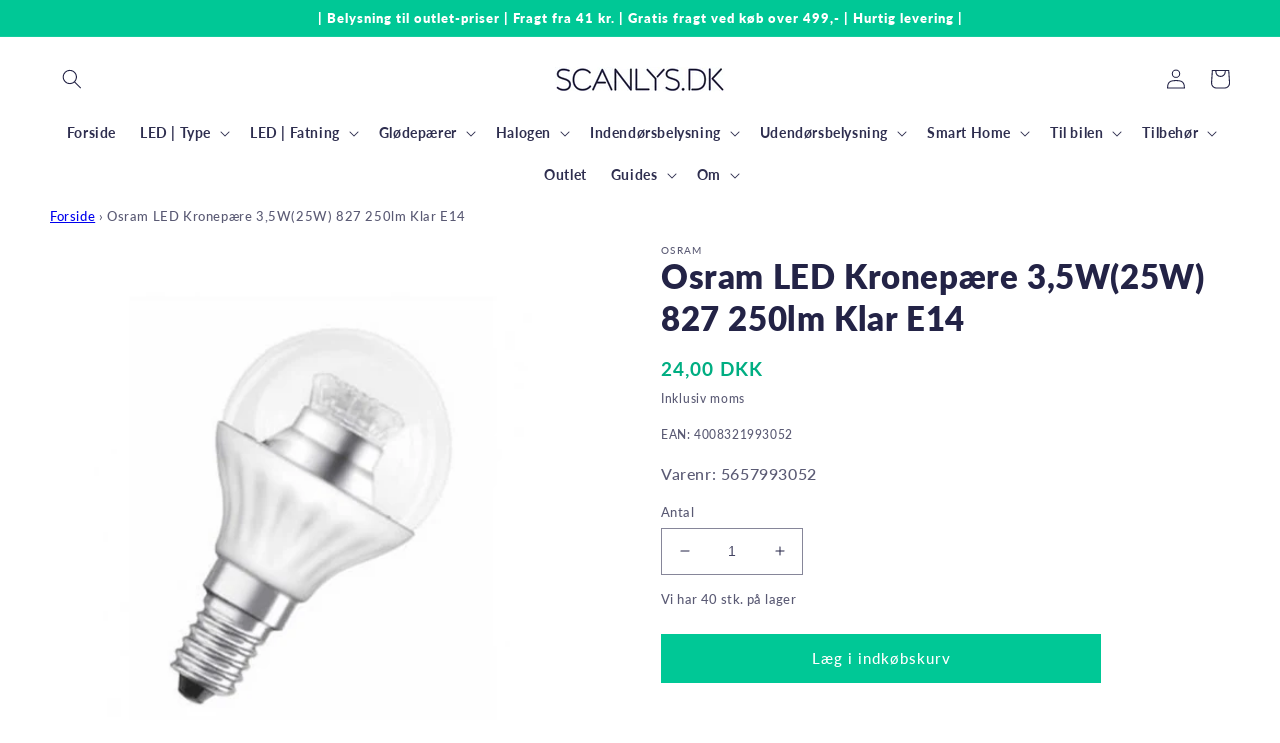

--- FILE ---
content_type: text/html; charset=utf-8
request_url: https://scanlys.dk/products/osram-led-kronepaere-3-5w25w-827-250lm-klar-e14
body_size: 40842
content:
<!doctype html>
<html class="no-js" lang="da">
  <head>
<!-- Google Tag Manager -->
<script>(function(w,d,s,l,i){w[l]=w[l]||[];w[l].push({'gtm.start':
new Date().getTime(),event:'gtm.js'});var f=d.getElementsByTagName(s)[0],
j=d.createElement(s),dl=l!='dataLayer'?'&l='+l:'';j.async=true;j.src=
'https://www.googletagmanager.com/gtm.js?id='+i+dl;f.parentNode.insertBefore(j,f);
})(window,document,'script','dataLayer','GTM-PR9KRBM');</script>
<!-- End Google Tag Manager -->
<!-- TAGinstall START -->
<script>
 (function(w) {  var first = document.getElementsByTagName('script')[0];  var script = document.createElement('script');  script.async = true;  script.src = 'https://gtm.taginstall.com/sites/965fb76e2cc5ab76581f456ae250bfa8c9725ec63acce2abb2f44ba3e8ced805/gtm-data-layer-108-210715340.js';  script.addEventListener ("load", function() {  function start() {    var allProducts = [];  var shopCurrency = 'DKK';  var collectionTitle = null;    var customer = {  customerType: 'guest'  };    var pageType = 'Product Page';  var searchPerformed = false;  var cart = {  "items": [],  "total": 0.0,  "currency": "DKK",  };  if (!w.__TAGinstall) {  console.error('Unable to initialize Easy Tag - GTM & Data Layer.');  return;  }  w.__TAGinstall.init({  shopCurrency, allProducts, collectionTitle, searchPerformed, pageType, customer, cartData: cart  });     var product = {  name: "Osram LED Kronepære 3,5W(25W) 827 250lm Klar E14",  title: "Osram LED Kronepære 3,5W(25W) 827 250lm Klar E14",  id: "5657993052",  productId: "6855304675401",  variantId: "40306420121673",  handle: "osram-led-kronepaere-3-5w25w-827-250lm-klar-e14",  price: "24.0",  image: "\/\/scanlys.dk\/cdn\/shop\/products\/993052_medium.jpg?v=1665467499",  brand: "Osram",  category: "LED Kronepære","variants": [{  id: "40306420121673",  title: "Default Title",  sku: "5657993052",  price: "24.0",  compareAtPrice: "0.0",  },]  };  w.__TAGinstall.onProductPage({  product, collectionTitle, shopCurrency, ShopifyAnalytics  });    };  if (w.__TAGinstall && w.__TAGinstall.boot) {  w.__TAGinstall.boot(start);  }  }, false);  first.parentNode.insertBefore(script, first); })(window);  
</script>
<!-- TAGinstall END -->
    <meta name="google-site-verification" content="J_RCswnMiDdZd8v0MlEiZ_Qd4OiOy7RTziDwpD5-vTA" />
    <meta charset="utf-8">
    <meta http-equiv="X-UA-Compatible" content="IE=edge">
    <meta name="viewport" content="width=device-width,initial-scale=1">
    <meta name="theme-color" content="">
    <link rel="canonical" href="https://scanlys.dk/products/osram-led-kronepaere-3-5w25w-827-250lm-klar-e14">
    <link rel="preconnect" href="https://cdn.shopify.com" crossorigin><link rel="icon" type="image/png" href="//scanlys.dk/cdn/shop/files/favicon.png?crop=center&height=32&v=1734609268&width=32"><link rel="preconnect" href="https://fonts.shopifycdn.com" crossorigin><title>
      Osram LED Kronepære 3,5W(25W) 827 250lm Klar E14
 &ndash; Scanlys</title>

    
      <meta name="description" content="Osram LED Kronepære E14: - 3,5W svarende til 25W. - 250 lm. - Giver et varmt hvidt lys (2700 K.). - Ikke dæmpbar. - Fatning: E14">
    

    

<meta property="og:site_name" content="Scanlys">
<meta property="og:url" content="https://scanlys.dk/products/osram-led-kronepaere-3-5w25w-827-250lm-klar-e14">
<meta property="og:title" content="Osram LED Kronepære 3,5W(25W) 827 250lm Klar E14">
<meta property="og:type" content="product">
<meta property="og:description" content="Osram LED Kronepære E14: - 3,5W svarende til 25W. - 250 lm. - Giver et varmt hvidt lys (2700 K.). - Ikke dæmpbar. - Fatning: E14"><meta property="og:image" content="http://scanlys.dk/cdn/shop/products/993052.jpg?v=1665467499">
  <meta property="og:image:secure_url" content="https://scanlys.dk/cdn/shop/products/993052.jpg?v=1665467499">
  <meta property="og:image:width" content="960">
  <meta property="og:image:height" content="960"><meta property="og:price:amount" content="24,00">
  <meta property="og:price:currency" content="DKK"><meta name="twitter:card" content="summary_large_image">
<meta name="twitter:title" content="Osram LED Kronepære 3,5W(25W) 827 250lm Klar E14">
<meta name="twitter:description" content="Osram LED Kronepære E14: - 3,5W svarende til 25W. - 250 lm. - Giver et varmt hvidt lys (2700 K.). - Ikke dæmpbar. - Fatning: E14">


    <script src="//scanlys.dk/cdn/shop/t/4/assets/global.js?v=24850326154503943211651231355" defer="defer"></script>
    <script>window.performance && window.performance.mark && window.performance.mark('shopify.content_for_header.start');</script><meta name="google-site-verification" content="dUw_GF63wNSrExXd4I2qxU3t2EGGHFpo57s7b-FTppU">
<meta id="shopify-digital-wallet" name="shopify-digital-wallet" content="/56106188873/digital_wallets/dialog">
<link rel="alternate" type="application/json+oembed" href="https://scanlys.dk/products/osram-led-kronepaere-3-5w25w-827-250lm-klar-e14.oembed">
<script async="async" src="/checkouts/internal/preloads.js?locale=da-DK"></script>
<script id="shopify-features" type="application/json">{"accessToken":"d4f7415c41564b5c9d3d97dc28ffb664","betas":["rich-media-storefront-analytics"],"domain":"scanlys.dk","predictiveSearch":true,"shopId":56106188873,"locale":"da"}</script>
<script>var Shopify = Shopify || {};
Shopify.shop = "scanlys-dk.myshopify.com";
Shopify.locale = "da";
Shopify.currency = {"active":"DKK","rate":"1.0"};
Shopify.country = "DK";
Shopify.theme = {"name":"Scanlys.dk 0.0.0","id":122958348361,"schema_name":"Dawn","schema_version":"5.0.0","theme_store_id":887,"role":"main"};
Shopify.theme.handle = "null";
Shopify.theme.style = {"id":null,"handle":null};
Shopify.cdnHost = "scanlys.dk/cdn";
Shopify.routes = Shopify.routes || {};
Shopify.routes.root = "/";</script>
<script type="module">!function(o){(o.Shopify=o.Shopify||{}).modules=!0}(window);</script>
<script>!function(o){function n(){var o=[];function n(){o.push(Array.prototype.slice.apply(arguments))}return n.q=o,n}var t=o.Shopify=o.Shopify||{};t.loadFeatures=n(),t.autoloadFeatures=n()}(window);</script>
<script id="shop-js-analytics" type="application/json">{"pageType":"product"}</script>
<script defer="defer" async type="module" src="//scanlys.dk/cdn/shopifycloud/shop-js/modules/v2/client.init-shop-cart-sync_ByjAFD2B.da.esm.js"></script>
<script defer="defer" async type="module" src="//scanlys.dk/cdn/shopifycloud/shop-js/modules/v2/chunk.common_D-UimmQe.esm.js"></script>
<script defer="defer" async type="module" src="//scanlys.dk/cdn/shopifycloud/shop-js/modules/v2/chunk.modal_C_zrfWbZ.esm.js"></script>
<script type="module">
  await import("//scanlys.dk/cdn/shopifycloud/shop-js/modules/v2/client.init-shop-cart-sync_ByjAFD2B.da.esm.js");
await import("//scanlys.dk/cdn/shopifycloud/shop-js/modules/v2/chunk.common_D-UimmQe.esm.js");
await import("//scanlys.dk/cdn/shopifycloud/shop-js/modules/v2/chunk.modal_C_zrfWbZ.esm.js");

  window.Shopify.SignInWithShop?.initShopCartSync?.({"fedCMEnabled":true,"windoidEnabled":true});

</script>
<script>(function() {
  var isLoaded = false;
  function asyncLoad() {
    if (isLoaded) return;
    isLoaded = true;
    var urls = ["https:\/\/ecommplugins-scripts.trustpilot.com\/v2.1\/js\/header.min.js?settings=eyJrZXkiOiJHTDRtY2FaT1ZNYnptQTZwIiwicyI6Im5vbmUifQ==\u0026shop=scanlys-dk.myshopify.com","https:\/\/ecommplugins-trustboxsettings.trustpilot.com\/scanlys-dk.myshopify.com.js?settings=1751993588920\u0026shop=scanlys-dk.myshopify.com","https:\/\/widget.trustpilot.com\/bootstrap\/v5\/tp.widget.sync.bootstrap.min.js?shop=scanlys-dk.myshopify.com","https:\/\/static.klaviyo.com\/onsite\/js\/TKNkrC\/klaviyo.js?company_id=TKNkrC\u0026shop=scanlys-dk.myshopify.com","https:\/\/ecommplugins-scripts.trustpilot.com\/v2.1\/js\/success.min.js?settings=eyJrZXkiOiJHTDRtY2FaT1ZNYnptQTZwIiwicyI6Im5vbmUiLCJ0IjpbIm9yZGVycy9mdWxmaWxsZWQiXSwidiI6IiIsImEiOiIifQ==\u0026shop=scanlys-dk.myshopify.com"];
    for (var i = 0; i < urls.length; i++) {
      var s = document.createElement('script');
      s.type = 'text/javascript';
      s.async = true;
      s.src = urls[i];
      var x = document.getElementsByTagName('script')[0];
      x.parentNode.insertBefore(s, x);
    }
  };
  if(window.attachEvent) {
    window.attachEvent('onload', asyncLoad);
  } else {
    window.addEventListener('load', asyncLoad, false);
  }
})();</script>
<script id="__st">var __st={"a":56106188873,"offset":3600,"reqid":"bf1ef3dc-4b7c-4458-85cb-530be3f26c03-1769451142","pageurl":"scanlys.dk\/products\/osram-led-kronepaere-3-5w25w-827-250lm-klar-e14","u":"6ebaa7d6cb7a","p":"product","rtyp":"product","rid":6855304675401};</script>
<script>window.ShopifyPaypalV4VisibilityTracking = true;</script>
<script id="captcha-bootstrap">!function(){'use strict';const t='contact',e='account',n='new_comment',o=[[t,t],['blogs',n],['comments',n],[t,'customer']],c=[[e,'customer_login'],[e,'guest_login'],[e,'recover_customer_password'],[e,'create_customer']],r=t=>t.map((([t,e])=>`form[action*='/${t}']:not([data-nocaptcha='true']) input[name='form_type'][value='${e}']`)).join(','),a=t=>()=>t?[...document.querySelectorAll(t)].map((t=>t.form)):[];function s(){const t=[...o],e=r(t);return a(e)}const i='password',u='form_key',d=['recaptcha-v3-token','g-recaptcha-response','h-captcha-response',i],f=()=>{try{return window.sessionStorage}catch{return}},m='__shopify_v',_=t=>t.elements[u];function p(t,e,n=!1){try{const o=window.sessionStorage,c=JSON.parse(o.getItem(e)),{data:r}=function(t){const{data:e,action:n}=t;return t[m]||n?{data:e,action:n}:{data:t,action:n}}(c);for(const[e,n]of Object.entries(r))t.elements[e]&&(t.elements[e].value=n);n&&o.removeItem(e)}catch(o){console.error('form repopulation failed',{error:o})}}const l='form_type',E='cptcha';function T(t){t.dataset[E]=!0}const w=window,h=w.document,L='Shopify',v='ce_forms',y='captcha';let A=!1;((t,e)=>{const n=(g='f06e6c50-85a8-45c8-87d0-21a2b65856fe',I='https://cdn.shopify.com/shopifycloud/storefront-forms-hcaptcha/ce_storefront_forms_captcha_hcaptcha.v1.5.2.iife.js',D={infoText:'Beskyttet af hCaptcha',privacyText:'Beskyttelse af persondata',termsText:'Vilkår'},(t,e,n)=>{const o=w[L][v],c=o.bindForm;if(c)return c(t,g,e,D).then(n);var r;o.q.push([[t,g,e,D],n]),r=I,A||(h.body.append(Object.assign(h.createElement('script'),{id:'captcha-provider',async:!0,src:r})),A=!0)});var g,I,D;w[L]=w[L]||{},w[L][v]=w[L][v]||{},w[L][v].q=[],w[L][y]=w[L][y]||{},w[L][y].protect=function(t,e){n(t,void 0,e),T(t)},Object.freeze(w[L][y]),function(t,e,n,w,h,L){const[v,y,A,g]=function(t,e,n){const i=e?o:[],u=t?c:[],d=[...i,...u],f=r(d),m=r(i),_=r(d.filter((([t,e])=>n.includes(e))));return[a(f),a(m),a(_),s()]}(w,h,L),I=t=>{const e=t.target;return e instanceof HTMLFormElement?e:e&&e.form},D=t=>v().includes(t);t.addEventListener('submit',(t=>{const e=I(t);if(!e)return;const n=D(e)&&!e.dataset.hcaptchaBound&&!e.dataset.recaptchaBound,o=_(e),c=g().includes(e)&&(!o||!o.value);(n||c)&&t.preventDefault(),c&&!n&&(function(t){try{if(!f())return;!function(t){const e=f();if(!e)return;const n=_(t);if(!n)return;const o=n.value;o&&e.removeItem(o)}(t);const e=Array.from(Array(32),(()=>Math.random().toString(36)[2])).join('');!function(t,e){_(t)||t.append(Object.assign(document.createElement('input'),{type:'hidden',name:u})),t.elements[u].value=e}(t,e),function(t,e){const n=f();if(!n)return;const o=[...t.querySelectorAll(`input[type='${i}']`)].map((({name:t})=>t)),c=[...d,...o],r={};for(const[a,s]of new FormData(t).entries())c.includes(a)||(r[a]=s);n.setItem(e,JSON.stringify({[m]:1,action:t.action,data:r}))}(t,e)}catch(e){console.error('failed to persist form',e)}}(e),e.submit())}));const S=(t,e)=>{t&&!t.dataset[E]&&(n(t,e.some((e=>e===t))),T(t))};for(const o of['focusin','change'])t.addEventListener(o,(t=>{const e=I(t);D(e)&&S(e,y())}));const B=e.get('form_key'),M=e.get(l),P=B&&M;t.addEventListener('DOMContentLoaded',(()=>{const t=y();if(P)for(const e of t)e.elements[l].value===M&&p(e,B);[...new Set([...A(),...v().filter((t=>'true'===t.dataset.shopifyCaptcha))])].forEach((e=>S(e,t)))}))}(h,new URLSearchParams(w.location.search),n,t,e,['guest_login'])})(!0,!0)}();</script>
<script integrity="sha256-4kQ18oKyAcykRKYeNunJcIwy7WH5gtpwJnB7kiuLZ1E=" data-source-attribution="shopify.loadfeatures" defer="defer" src="//scanlys.dk/cdn/shopifycloud/storefront/assets/storefront/load_feature-a0a9edcb.js" crossorigin="anonymous"></script>
<script data-source-attribution="shopify.dynamic_checkout.dynamic.init">var Shopify=Shopify||{};Shopify.PaymentButton=Shopify.PaymentButton||{isStorefrontPortableWallets:!0,init:function(){window.Shopify.PaymentButton.init=function(){};var t=document.createElement("script");t.src="https://scanlys.dk/cdn/shopifycloud/portable-wallets/latest/portable-wallets.da.js",t.type="module",document.head.appendChild(t)}};
</script>
<script data-source-attribution="shopify.dynamic_checkout.buyer_consent">
  function portableWalletsHideBuyerConsent(e){var t=document.getElementById("shopify-buyer-consent"),n=document.getElementById("shopify-subscription-policy-button");t&&n&&(t.classList.add("hidden"),t.setAttribute("aria-hidden","true"),n.removeEventListener("click",e))}function portableWalletsShowBuyerConsent(e){var t=document.getElementById("shopify-buyer-consent"),n=document.getElementById("shopify-subscription-policy-button");t&&n&&(t.classList.remove("hidden"),t.removeAttribute("aria-hidden"),n.addEventListener("click",e))}window.Shopify?.PaymentButton&&(window.Shopify.PaymentButton.hideBuyerConsent=portableWalletsHideBuyerConsent,window.Shopify.PaymentButton.showBuyerConsent=portableWalletsShowBuyerConsent);
</script>
<script data-source-attribution="shopify.dynamic_checkout.cart.bootstrap">document.addEventListener("DOMContentLoaded",(function(){function t(){return document.querySelector("shopify-accelerated-checkout-cart, shopify-accelerated-checkout")}if(t())Shopify.PaymentButton.init();else{new MutationObserver((function(e,n){t()&&(Shopify.PaymentButton.init(),n.disconnect())})).observe(document.body,{childList:!0,subtree:!0})}}));
</script>
<script id='scb4127' type='text/javascript' async='' src='https://scanlys.dk/cdn/shopifycloud/privacy-banner/storefront-banner.js'></script><script id="sections-script" data-sections="product-recommendations,header,footer" defer="defer" src="//scanlys.dk/cdn/shop/t/4/compiled_assets/scripts.js?v=2765"></script>
<script>window.performance && window.performance.mark && window.performance.mark('shopify.content_for_header.end');</script>


    <style data-shopify>
      @font-face {
  font-family: Lato;
  font-weight: 500;
  font-style: normal;
  font-display: swap;
  src: url("//scanlys.dk/cdn/fonts/lato/lato_n5.b2fec044fbe05725e71d90882e5f3b21dae2efbd.woff2") format("woff2"),
       url("//scanlys.dk/cdn/fonts/lato/lato_n5.f25a9a5c73ff9372e69074488f99e8ac702b5447.woff") format("woff");
}

      @font-face {
  font-family: Lato;
  font-weight: 700;
  font-style: normal;
  font-display: swap;
  src: url("//scanlys.dk/cdn/fonts/lato/lato_n7.900f219bc7337bc57a7a2151983f0a4a4d9d5dcf.woff2") format("woff2"),
       url("//scanlys.dk/cdn/fonts/lato/lato_n7.a55c60751adcc35be7c4f8a0313f9698598612ee.woff") format("woff");
}

      @font-face {
  font-family: Lato;
  font-weight: 500;
  font-style: italic;
  font-display: swap;
  src: url("//scanlys.dk/cdn/fonts/lato/lato_i5.9501f9e8a9e09e142687495e156dec167f6a3ea3.woff2") format("woff2"),
       url("//scanlys.dk/cdn/fonts/lato/lato_i5.eca6cbf1aa9c70cc6dbfed0353a2f57e5065c864.woff") format("woff");
}

      @font-face {
  font-family: Lato;
  font-weight: 700;
  font-style: italic;
  font-display: swap;
  src: url("//scanlys.dk/cdn/fonts/lato/lato_i7.16ba75868b37083a879b8dd9f2be44e067dfbf92.woff2") format("woff2"),
       url("//scanlys.dk/cdn/fonts/lato/lato_i7.4c07c2b3b7e64ab516aa2f2081d2bb0366b9dce8.woff") format("woff");
}

      @font-face {
  font-family: Lato;
  font-weight: 800;
  font-style: normal;
  font-display: swap;
  src: url("//scanlys.dk/cdn/fonts/lato/lato_n8.1117b90add05215dbc8fbc91c5f9d67872eb3fb3.woff2") format("woff2"),
       url("//scanlys.dk/cdn/fonts/lato/lato_n8.6bcabf8485cf657fec14e0a6e1af25cf01733df7.woff") format("woff");
}


      :root {
        --font-body-family: Lato, sans-serif;
        --font-body-style: normal;
        --font-body-weight: 500;
        --font-body-weight-bold: 800;

        --font-heading-family: Lato, sans-serif;
        --font-heading-style: normal;
        --font-heading-weight: 800;

        --font-body-scale: 1.0;
        --font-heading-scale: 1.0;

        --color-base-text: 35, 35, 70;
        --color-shadow: 35, 35, 70;
        --color-base-background-1: 255, 255, 255;
        --color-base-background-2: 255, 255, 255;
        --color-base-solid-button-labels: 255, 255, 255;
        --color-base-outline-button-labels: 35, 35, 70;
        --color-base-accent-1: 0, 200, 150;
        --color-base-accent-2: 255, 244, 78;
        --payment-terms-background-color: #ffffff;

        --gradient-base-background-1: #ffffff;
        --gradient-base-background-2: #ffffff;
        --gradient-base-accent-1: #00c896;
        --gradient-base-accent-2: #fff44e;

        --media-padding: px;
        --media-border-opacity: 0.05;
        --media-border-width: 0px;
        --media-radius: 0px;
        --media-shadow-opacity: 0.0;
        --media-shadow-horizontal-offset: 0px;
        --media-shadow-vertical-offset: 0px;
        --media-shadow-blur-radius: 0px;

        --page-width: 160rem;
        --page-width-margin: 0rem;

        --card-image-padding: 2.0rem;
        --card-corner-radius: 0.0rem;
        --card-text-alignment: left;
        --card-border-width: 0.0rem;
        --card-border-opacity: 0.0;
        --card-shadow-opacity: 0.1;
        --card-shadow-horizontal-offset: 0.0rem;
        --card-shadow-vertical-offset: 0.0rem;
        --card-shadow-blur-radius: 0.0rem;

        --badge-corner-radius: 4.0rem;

        --popup-border-width: 1px;
        --popup-border-opacity: 0.1;
        --popup-corner-radius: 0px;
        --popup-shadow-opacity: 0.0;
        --popup-shadow-horizontal-offset: 0px;
        --popup-shadow-vertical-offset: 0px;
        --popup-shadow-blur-radius: 0px;

        --drawer-border-width: 1px;
        --drawer-border-opacity: 0.1;
        --drawer-shadow-opacity: 0.0;
        --drawer-shadow-horizontal-offset: 0px;
        --drawer-shadow-vertical-offset: 0px;
        --drawer-shadow-blur-radius: 0px;

        --spacing-sections-desktop: 0px;
        --spacing-sections-mobile: 0px;

        --grid-desktop-vertical-spacing: 12px;
        --grid-desktop-horizontal-spacing: 16px;
        --grid-mobile-vertical-spacing: 6px;
        --grid-mobile-horizontal-spacing: 8px;

        --text-boxes-border-opacity: 0.0;
        --text-boxes-border-width: 0px;
        --text-boxes-radius: 0px;
        --text-boxes-shadow-opacity: 0.0;
        --text-boxes-shadow-horizontal-offset: 0px;
        --text-boxes-shadow-vertical-offset: 0px;
        --text-boxes-shadow-blur-radius: 0px;

        --buttons-radius: 0px;
        --buttons-radius-outset: 0px;
        --buttons-border-width: 2px;
        --buttons-border-opacity: 1.0;
        --buttons-shadow-opacity: 0.0;
        --buttons-shadow-horizontal-offset: 0px;
        --buttons-shadow-vertical-offset: 0px;
        --buttons-shadow-blur-radius: 0px;
        --buttons-border-offset: 0px;

        --inputs-radius: 0px;
        --inputs-border-width: 1px;
        --inputs-border-opacity: 0.55;
        --inputs-shadow-opacity: 0.0;
        --inputs-shadow-horizontal-offset: 0px;
        --inputs-margin-offset: 0px;
        --inputs-shadow-vertical-offset: 0px;
        --inputs-shadow-blur-radius: 0px;
        --inputs-radius-outset: 0px;

        --variant-pills-radius: 40px;
        --variant-pills-border-width: 1px;
        --variant-pills-border-opacity: 0.55;
        --variant-pills-shadow-opacity: 0.0;
        --variant-pills-shadow-horizontal-offset: 0px;
        --variant-pills-shadow-vertical-offset: 0px;
        --variant-pills-shadow-blur-radius: 0px;
      }

      *,
      *::before,
      *::after {
        box-sizing: inherit;
      }

      html {
        box-sizing: border-box;
        font-size: calc(var(--font-body-scale) * 62.5%);
        height: 100%;
      }

      body {
        display: grid;
        grid-template-rows: auto auto 1fr auto;
        grid-template-columns: 100%;
        min-height: 100%;
        margin: 0;
        font-size: 1.5rem;
        letter-spacing: 0.06rem;
        line-height: calc(1 + 0.8 / var(--font-body-scale));
        font-family: var(--font-body-family);
        font-style: var(--font-body-style);
        font-weight: var(--font-body-weight);
      }

      @media screen and (min-width: 750px) {
        body {
          font-size: 1.6rem;
        }
      }

      .energy-badge__link-text:before{ content: “Produkt-datablad” !important;}
      
    </style>

    <link href="//scanlys.dk/cdn/shop/t/4/assets/base.css?v=85824686380168131491687351996" rel="stylesheet" type="text/css" media="all" />
    <link href="//scanlys.dk/cdn/shop/t/4/assets/WDN.css?v=147748600277498197981661961749" rel="stylesheet" type="text/css" media="all" />
<link rel="preload" as="font" href="//scanlys.dk/cdn/fonts/lato/lato_n5.b2fec044fbe05725e71d90882e5f3b21dae2efbd.woff2" type="font/woff2" crossorigin><link rel="preload" as="font" href="//scanlys.dk/cdn/fonts/lato/lato_n8.1117b90add05215dbc8fbc91c5f9d67872eb3fb3.woff2" type="font/woff2" crossorigin><link rel="stylesheet" href="//scanlys.dk/cdn/shop/t/4/assets/component-predictive-search.css?v=165644661289088488651651231350" media="print" onload="this.media='all'"><script>document.documentElement.className = document.documentElement.className.replace('no-js', 'js');
    if (Shopify.designMode) {
      document.documentElement.classList.add('shopify-design-mode');
    }
    </script>

  <script src="https://cdn.shopify.com/extensions/019becfb-9917-7b84-a62c-bab8b3911161/terms-relentless-134/assets/terms.js" type="text/javascript" defer="defer"></script>
<link href="https://cdn.shopify.com/extensions/019becfb-9917-7b84-a62c-bab8b3911161/terms-relentless-134/assets/style.min.css" rel="stylesheet" type="text/css" media="all">
<link href="https://monorail-edge.shopifysvc.com" rel="dns-prefetch">
<script>(function(){if ("sendBeacon" in navigator && "performance" in window) {try {var session_token_from_headers = performance.getEntriesByType('navigation')[0].serverTiming.find(x => x.name == '_s').description;} catch {var session_token_from_headers = undefined;}var session_cookie_matches = document.cookie.match(/_shopify_s=([^;]*)/);var session_token_from_cookie = session_cookie_matches && session_cookie_matches.length === 2 ? session_cookie_matches[1] : "";var session_token = session_token_from_headers || session_token_from_cookie || "";function handle_abandonment_event(e) {var entries = performance.getEntries().filter(function(entry) {return /monorail-edge.shopifysvc.com/.test(entry.name);});if (!window.abandonment_tracked && entries.length === 0) {window.abandonment_tracked = true;var currentMs = Date.now();var navigation_start = performance.timing.navigationStart;var payload = {shop_id: 56106188873,url: window.location.href,navigation_start,duration: currentMs - navigation_start,session_token,page_type: "product"};window.navigator.sendBeacon("https://monorail-edge.shopifysvc.com/v1/produce", JSON.stringify({schema_id: "online_store_buyer_site_abandonment/1.1",payload: payload,metadata: {event_created_at_ms: currentMs,event_sent_at_ms: currentMs}}));}}window.addEventListener('pagehide', handle_abandonment_event);}}());</script>
<script id="web-pixels-manager-setup">(function e(e,d,r,n,o){if(void 0===o&&(o={}),!Boolean(null===(a=null===(i=window.Shopify)||void 0===i?void 0:i.analytics)||void 0===a?void 0:a.replayQueue)){var i,a;window.Shopify=window.Shopify||{};var t=window.Shopify;t.analytics=t.analytics||{};var s=t.analytics;s.replayQueue=[],s.publish=function(e,d,r){return s.replayQueue.push([e,d,r]),!0};try{self.performance.mark("wpm:start")}catch(e){}var l=function(){var e={modern:/Edge?\/(1{2}[4-9]|1[2-9]\d|[2-9]\d{2}|\d{4,})\.\d+(\.\d+|)|Firefox\/(1{2}[4-9]|1[2-9]\d|[2-9]\d{2}|\d{4,})\.\d+(\.\d+|)|Chrom(ium|e)\/(9{2}|\d{3,})\.\d+(\.\d+|)|(Maci|X1{2}).+ Version\/(15\.\d+|(1[6-9]|[2-9]\d|\d{3,})\.\d+)([,.]\d+|)( \(\w+\)|)( Mobile\/\w+|) Safari\/|Chrome.+OPR\/(9{2}|\d{3,})\.\d+\.\d+|(CPU[ +]OS|iPhone[ +]OS|CPU[ +]iPhone|CPU IPhone OS|CPU iPad OS)[ +]+(15[._]\d+|(1[6-9]|[2-9]\d|\d{3,})[._]\d+)([._]\d+|)|Android:?[ /-](13[3-9]|1[4-9]\d|[2-9]\d{2}|\d{4,})(\.\d+|)(\.\d+|)|Android.+Firefox\/(13[5-9]|1[4-9]\d|[2-9]\d{2}|\d{4,})\.\d+(\.\d+|)|Android.+Chrom(ium|e)\/(13[3-9]|1[4-9]\d|[2-9]\d{2}|\d{4,})\.\d+(\.\d+|)|SamsungBrowser\/([2-9]\d|\d{3,})\.\d+/,legacy:/Edge?\/(1[6-9]|[2-9]\d|\d{3,})\.\d+(\.\d+|)|Firefox\/(5[4-9]|[6-9]\d|\d{3,})\.\d+(\.\d+|)|Chrom(ium|e)\/(5[1-9]|[6-9]\d|\d{3,})\.\d+(\.\d+|)([\d.]+$|.*Safari\/(?![\d.]+ Edge\/[\d.]+$))|(Maci|X1{2}).+ Version\/(10\.\d+|(1[1-9]|[2-9]\d|\d{3,})\.\d+)([,.]\d+|)( \(\w+\)|)( Mobile\/\w+|) Safari\/|Chrome.+OPR\/(3[89]|[4-9]\d|\d{3,})\.\d+\.\d+|(CPU[ +]OS|iPhone[ +]OS|CPU[ +]iPhone|CPU IPhone OS|CPU iPad OS)[ +]+(10[._]\d+|(1[1-9]|[2-9]\d|\d{3,})[._]\d+)([._]\d+|)|Android:?[ /-](13[3-9]|1[4-9]\d|[2-9]\d{2}|\d{4,})(\.\d+|)(\.\d+|)|Mobile Safari.+OPR\/([89]\d|\d{3,})\.\d+\.\d+|Android.+Firefox\/(13[5-9]|1[4-9]\d|[2-9]\d{2}|\d{4,})\.\d+(\.\d+|)|Android.+Chrom(ium|e)\/(13[3-9]|1[4-9]\d|[2-9]\d{2}|\d{4,})\.\d+(\.\d+|)|Android.+(UC? ?Browser|UCWEB|U3)[ /]?(15\.([5-9]|\d{2,})|(1[6-9]|[2-9]\d|\d{3,})\.\d+)\.\d+|SamsungBrowser\/(5\.\d+|([6-9]|\d{2,})\.\d+)|Android.+MQ{2}Browser\/(14(\.(9|\d{2,})|)|(1[5-9]|[2-9]\d|\d{3,})(\.\d+|))(\.\d+|)|K[Aa][Ii]OS\/(3\.\d+|([4-9]|\d{2,})\.\d+)(\.\d+|)/},d=e.modern,r=e.legacy,n=navigator.userAgent;return n.match(d)?"modern":n.match(r)?"legacy":"unknown"}(),u="modern"===l?"modern":"legacy",c=(null!=n?n:{modern:"",legacy:""})[u],f=function(e){return[e.baseUrl,"/wpm","/b",e.hashVersion,"modern"===e.buildTarget?"m":"l",".js"].join("")}({baseUrl:d,hashVersion:r,buildTarget:u}),m=function(e){var d=e.version,r=e.bundleTarget,n=e.surface,o=e.pageUrl,i=e.monorailEndpoint;return{emit:function(e){var a=e.status,t=e.errorMsg,s=(new Date).getTime(),l=JSON.stringify({metadata:{event_sent_at_ms:s},events:[{schema_id:"web_pixels_manager_load/3.1",payload:{version:d,bundle_target:r,page_url:o,status:a,surface:n,error_msg:t},metadata:{event_created_at_ms:s}}]});if(!i)return console&&console.warn&&console.warn("[Web Pixels Manager] No Monorail endpoint provided, skipping logging."),!1;try{return self.navigator.sendBeacon.bind(self.navigator)(i,l)}catch(e){}var u=new XMLHttpRequest;try{return u.open("POST",i,!0),u.setRequestHeader("Content-Type","text/plain"),u.send(l),!0}catch(e){return console&&console.warn&&console.warn("[Web Pixels Manager] Got an unhandled error while logging to Monorail."),!1}}}}({version:r,bundleTarget:l,surface:e.surface,pageUrl:self.location.href,monorailEndpoint:e.monorailEndpoint});try{o.browserTarget=l,function(e){var d=e.src,r=e.async,n=void 0===r||r,o=e.onload,i=e.onerror,a=e.sri,t=e.scriptDataAttributes,s=void 0===t?{}:t,l=document.createElement("script"),u=document.querySelector("head"),c=document.querySelector("body");if(l.async=n,l.src=d,a&&(l.integrity=a,l.crossOrigin="anonymous"),s)for(var f in s)if(Object.prototype.hasOwnProperty.call(s,f))try{l.dataset[f]=s[f]}catch(e){}if(o&&l.addEventListener("load",o),i&&l.addEventListener("error",i),u)u.appendChild(l);else{if(!c)throw new Error("Did not find a head or body element to append the script");c.appendChild(l)}}({src:f,async:!0,onload:function(){if(!function(){var e,d;return Boolean(null===(d=null===(e=window.Shopify)||void 0===e?void 0:e.analytics)||void 0===d?void 0:d.initialized)}()){var d=window.webPixelsManager.init(e)||void 0;if(d){var r=window.Shopify.analytics;r.replayQueue.forEach((function(e){var r=e[0],n=e[1],o=e[2];d.publishCustomEvent(r,n,o)})),r.replayQueue=[],r.publish=d.publishCustomEvent,r.visitor=d.visitor,r.initialized=!0}}},onerror:function(){return m.emit({status:"failed",errorMsg:"".concat(f," has failed to load")})},sri:function(e){var d=/^sha384-[A-Za-z0-9+/=]+$/;return"string"==typeof e&&d.test(e)}(c)?c:"",scriptDataAttributes:o}),m.emit({status:"loading"})}catch(e){m.emit({status:"failed",errorMsg:(null==e?void 0:e.message)||"Unknown error"})}}})({shopId: 56106188873,storefrontBaseUrl: "https://scanlys.dk",extensionsBaseUrl: "https://extensions.shopifycdn.com/cdn/shopifycloud/web-pixels-manager",monorailEndpoint: "https://monorail-edge.shopifysvc.com/unstable/produce_batch",surface: "storefront-renderer",enabledBetaFlags: ["2dca8a86"],webPixelsConfigList: [{"id":"3780575564","configuration":"{\"accountID\":\"TKNkrC\",\"webPixelConfig\":\"eyJlbmFibGVBZGRlZFRvQ2FydEV2ZW50cyI6IHRydWV9\"}","eventPayloadVersion":"v1","runtimeContext":"STRICT","scriptVersion":"524f6c1ee37bacdca7657a665bdca589","type":"APP","apiClientId":123074,"privacyPurposes":["ANALYTICS","MARKETING"],"dataSharingAdjustments":{"protectedCustomerApprovalScopes":["read_customer_address","read_customer_email","read_customer_name","read_customer_personal_data","read_customer_phone"]}},{"id":"913146188","configuration":"{\"config\":\"{\\\"pixel_id\\\":\\\"AW-10975338600\\\",\\\"target_country\\\":\\\"DK\\\",\\\"gtag_events\\\":[{\\\"type\\\":\\\"begin_checkout\\\",\\\"action_label\\\":\\\"AW-10975338600\\\/ZiZNCMuZz9kDEOjAufEo\\\"},{\\\"type\\\":\\\"search\\\",\\\"action_label\\\":\\\"AW-10975338600\\\/aoNMCM6Zz9kDEOjAufEo\\\"},{\\\"type\\\":\\\"view_item\\\",\\\"action_label\\\":[\\\"AW-10975338600\\\/Q7ddCMWZz9kDEOjAufEo\\\",\\\"MC-ZLCEQ00RXC\\\"]},{\\\"type\\\":\\\"purchase\\\",\\\"action_label\\\":[\\\"AW-10975338600\\\/P9k4CMKZz9kDEOjAufEo\\\",\\\"MC-ZLCEQ00RXC\\\"]},{\\\"type\\\":\\\"page_view\\\",\\\"action_label\\\":[\\\"AW-10975338600\\\/Gm9ECL-Zz9kDEOjAufEo\\\",\\\"MC-ZLCEQ00RXC\\\"]},{\\\"type\\\":\\\"add_payment_info\\\",\\\"action_label\\\":\\\"AW-10975338600\\\/ROIRCNGZz9kDEOjAufEo\\\"},{\\\"type\\\":\\\"add_to_cart\\\",\\\"action_label\\\":\\\"AW-10975338600\\\/H5XYCMiZz9kDEOjAufEo\\\"}],\\\"enable_monitoring_mode\\\":false}\"}","eventPayloadVersion":"v1","runtimeContext":"OPEN","scriptVersion":"b2a88bafab3e21179ed38636efcd8a93","type":"APP","apiClientId":1780363,"privacyPurposes":[],"dataSharingAdjustments":{"protectedCustomerApprovalScopes":["read_customer_address","read_customer_email","read_customer_name","read_customer_personal_data","read_customer_phone"]}},{"id":"224362828","eventPayloadVersion":"1","runtimeContext":"LAX","scriptVersion":"1","type":"CUSTOM","privacyPurposes":["ANALYTICS","MARKETING","SALE_OF_DATA"],"name":"GTM - Tilføjet af WDN.DK"},{"id":"shopify-app-pixel","configuration":"{}","eventPayloadVersion":"v1","runtimeContext":"STRICT","scriptVersion":"0450","apiClientId":"shopify-pixel","type":"APP","privacyPurposes":["ANALYTICS","MARKETING"]},{"id":"shopify-custom-pixel","eventPayloadVersion":"v1","runtimeContext":"LAX","scriptVersion":"0450","apiClientId":"shopify-pixel","type":"CUSTOM","privacyPurposes":["ANALYTICS","MARKETING"]}],isMerchantRequest: false,initData: {"shop":{"name":"Scanlys","paymentSettings":{"currencyCode":"DKK"},"myshopifyDomain":"scanlys-dk.myshopify.com","countryCode":"DK","storefrontUrl":"https:\/\/scanlys.dk"},"customer":null,"cart":null,"checkout":null,"productVariants":[{"price":{"amount":24.0,"currencyCode":"DKK"},"product":{"title":"Osram LED Kronepære 3,5W(25W) 827 250lm Klar E14","vendor":"Osram","id":"6855304675401","untranslatedTitle":"Osram LED Kronepære 3,5W(25W) 827 250lm Klar E14","url":"\/products\/osram-led-kronepaere-3-5w25w-827-250lm-klar-e14","type":"LED Kronepære"},"id":"40306420121673","image":{"src":"\/\/scanlys.dk\/cdn\/shop\/products\/993052.jpg?v=1665467499"},"sku":"5657993052","title":"Default Title","untranslatedTitle":"Default Title"}],"purchasingCompany":null},},"https://scanlys.dk/cdn","fcfee988w5aeb613cpc8e4bc33m6693e112",{"modern":"","legacy":""},{"shopId":"56106188873","storefrontBaseUrl":"https:\/\/scanlys.dk","extensionBaseUrl":"https:\/\/extensions.shopifycdn.com\/cdn\/shopifycloud\/web-pixels-manager","surface":"storefront-renderer","enabledBetaFlags":"[\"2dca8a86\"]","isMerchantRequest":"false","hashVersion":"fcfee988w5aeb613cpc8e4bc33m6693e112","publish":"custom","events":"[[\"page_viewed\",{}],[\"product_viewed\",{\"productVariant\":{\"price\":{\"amount\":24.0,\"currencyCode\":\"DKK\"},\"product\":{\"title\":\"Osram LED Kronepære 3,5W(25W) 827 250lm Klar E14\",\"vendor\":\"Osram\",\"id\":\"6855304675401\",\"untranslatedTitle\":\"Osram LED Kronepære 3,5W(25W) 827 250lm Klar E14\",\"url\":\"\/products\/osram-led-kronepaere-3-5w25w-827-250lm-klar-e14\",\"type\":\"LED Kronepære\"},\"id\":\"40306420121673\",\"image\":{\"src\":\"\/\/scanlys.dk\/cdn\/shop\/products\/993052.jpg?v=1665467499\"},\"sku\":\"5657993052\",\"title\":\"Default Title\",\"untranslatedTitle\":\"Default Title\"}}]]"});</script><script>
  window.ShopifyAnalytics = window.ShopifyAnalytics || {};
  window.ShopifyAnalytics.meta = window.ShopifyAnalytics.meta || {};
  window.ShopifyAnalytics.meta.currency = 'DKK';
  var meta = {"product":{"id":6855304675401,"gid":"gid:\/\/shopify\/Product\/6855304675401","vendor":"Osram","type":"LED Kronepære","handle":"osram-led-kronepaere-3-5w25w-827-250lm-klar-e14","variants":[{"id":40306420121673,"price":2400,"name":"Osram LED Kronepære 3,5W(25W) 827 250lm Klar E14","public_title":null,"sku":"5657993052"}],"remote":false},"page":{"pageType":"product","resourceType":"product","resourceId":6855304675401,"requestId":"bf1ef3dc-4b7c-4458-85cb-530be3f26c03-1769451142"}};
  for (var attr in meta) {
    window.ShopifyAnalytics.meta[attr] = meta[attr];
  }
</script>
<script class="analytics">
  (function () {
    var customDocumentWrite = function(content) {
      var jquery = null;

      if (window.jQuery) {
        jquery = window.jQuery;
      } else if (window.Checkout && window.Checkout.$) {
        jquery = window.Checkout.$;
      }

      if (jquery) {
        jquery('body').append(content);
      }
    };

    var hasLoggedConversion = function(token) {
      if (token) {
        return document.cookie.indexOf('loggedConversion=' + token) !== -1;
      }
      return false;
    }

    var setCookieIfConversion = function(token) {
      if (token) {
        var twoMonthsFromNow = new Date(Date.now());
        twoMonthsFromNow.setMonth(twoMonthsFromNow.getMonth() + 2);

        document.cookie = 'loggedConversion=' + token + '; expires=' + twoMonthsFromNow;
      }
    }

    var trekkie = window.ShopifyAnalytics.lib = window.trekkie = window.trekkie || [];
    if (trekkie.integrations) {
      return;
    }
    trekkie.methods = [
      'identify',
      'page',
      'ready',
      'track',
      'trackForm',
      'trackLink'
    ];
    trekkie.factory = function(method) {
      return function() {
        var args = Array.prototype.slice.call(arguments);
        args.unshift(method);
        trekkie.push(args);
        return trekkie;
      };
    };
    for (var i = 0; i < trekkie.methods.length; i++) {
      var key = trekkie.methods[i];
      trekkie[key] = trekkie.factory(key);
    }
    trekkie.load = function(config) {
      trekkie.config = config || {};
      trekkie.config.initialDocumentCookie = document.cookie;
      var first = document.getElementsByTagName('script')[0];
      var script = document.createElement('script');
      script.type = 'text/javascript';
      script.onerror = function(e) {
        var scriptFallback = document.createElement('script');
        scriptFallback.type = 'text/javascript';
        scriptFallback.onerror = function(error) {
                var Monorail = {
      produce: function produce(monorailDomain, schemaId, payload) {
        var currentMs = new Date().getTime();
        var event = {
          schema_id: schemaId,
          payload: payload,
          metadata: {
            event_created_at_ms: currentMs,
            event_sent_at_ms: currentMs
          }
        };
        return Monorail.sendRequest("https://" + monorailDomain + "/v1/produce", JSON.stringify(event));
      },
      sendRequest: function sendRequest(endpointUrl, payload) {
        // Try the sendBeacon API
        if (window && window.navigator && typeof window.navigator.sendBeacon === 'function' && typeof window.Blob === 'function' && !Monorail.isIos12()) {
          var blobData = new window.Blob([payload], {
            type: 'text/plain'
          });

          if (window.navigator.sendBeacon(endpointUrl, blobData)) {
            return true;
          } // sendBeacon was not successful

        } // XHR beacon

        var xhr = new XMLHttpRequest();

        try {
          xhr.open('POST', endpointUrl);
          xhr.setRequestHeader('Content-Type', 'text/plain');
          xhr.send(payload);
        } catch (e) {
          console.log(e);
        }

        return false;
      },
      isIos12: function isIos12() {
        return window.navigator.userAgent.lastIndexOf('iPhone; CPU iPhone OS 12_') !== -1 || window.navigator.userAgent.lastIndexOf('iPad; CPU OS 12_') !== -1;
      }
    };
    Monorail.produce('monorail-edge.shopifysvc.com',
      'trekkie_storefront_load_errors/1.1',
      {shop_id: 56106188873,
      theme_id: 122958348361,
      app_name: "storefront",
      context_url: window.location.href,
      source_url: "//scanlys.dk/cdn/s/trekkie.storefront.a804e9514e4efded663580eddd6991fcc12b5451.min.js"});

        };
        scriptFallback.async = true;
        scriptFallback.src = '//scanlys.dk/cdn/s/trekkie.storefront.a804e9514e4efded663580eddd6991fcc12b5451.min.js';
        first.parentNode.insertBefore(scriptFallback, first);
      };
      script.async = true;
      script.src = '//scanlys.dk/cdn/s/trekkie.storefront.a804e9514e4efded663580eddd6991fcc12b5451.min.js';
      first.parentNode.insertBefore(script, first);
    };
    trekkie.load(
      {"Trekkie":{"appName":"storefront","development":false,"defaultAttributes":{"shopId":56106188873,"isMerchantRequest":null,"themeId":122958348361,"themeCityHash":"7163900583734809866","contentLanguage":"da","currency":"DKK","eventMetadataId":"25c1bf01-3b69-4356-870e-c76cd7a1b5a7"},"isServerSideCookieWritingEnabled":true,"monorailRegion":"shop_domain","enabledBetaFlags":["65f19447"]},"Session Attribution":{},"S2S":{"facebookCapiEnabled":false,"source":"trekkie-storefront-renderer","apiClientId":580111}}
    );

    var loaded = false;
    trekkie.ready(function() {
      if (loaded) return;
      loaded = true;

      window.ShopifyAnalytics.lib = window.trekkie;

      var originalDocumentWrite = document.write;
      document.write = customDocumentWrite;
      try { window.ShopifyAnalytics.merchantGoogleAnalytics.call(this); } catch(error) {};
      document.write = originalDocumentWrite;

      window.ShopifyAnalytics.lib.page(null,{"pageType":"product","resourceType":"product","resourceId":6855304675401,"requestId":"bf1ef3dc-4b7c-4458-85cb-530be3f26c03-1769451142","shopifyEmitted":true});

      var match = window.location.pathname.match(/checkouts\/(.+)\/(thank_you|post_purchase)/)
      var token = match? match[1]: undefined;
      if (!hasLoggedConversion(token)) {
        setCookieIfConversion(token);
        window.ShopifyAnalytics.lib.track("Viewed Product",{"currency":"DKK","variantId":40306420121673,"productId":6855304675401,"productGid":"gid:\/\/shopify\/Product\/6855304675401","name":"Osram LED Kronepære 3,5W(25W) 827 250lm Klar E14","price":"24.00","sku":"5657993052","brand":"Osram","variant":null,"category":"LED Kronepære","nonInteraction":true,"remote":false},undefined,undefined,{"shopifyEmitted":true});
      window.ShopifyAnalytics.lib.track("monorail:\/\/trekkie_storefront_viewed_product\/1.1",{"currency":"DKK","variantId":40306420121673,"productId":6855304675401,"productGid":"gid:\/\/shopify\/Product\/6855304675401","name":"Osram LED Kronepære 3,5W(25W) 827 250lm Klar E14","price":"24.00","sku":"5657993052","brand":"Osram","variant":null,"category":"LED Kronepære","nonInteraction":true,"remote":false,"referer":"https:\/\/scanlys.dk\/products\/osram-led-kronepaere-3-5w25w-827-250lm-klar-e14"});
      }
    });


        var eventsListenerScript = document.createElement('script');
        eventsListenerScript.async = true;
        eventsListenerScript.src = "//scanlys.dk/cdn/shopifycloud/storefront/assets/shop_events_listener-3da45d37.js";
        document.getElementsByTagName('head')[0].appendChild(eventsListenerScript);

})();</script>
<script
  defer
  src="https://scanlys.dk/cdn/shopifycloud/perf-kit/shopify-perf-kit-3.0.4.min.js"
  data-application="storefront-renderer"
  data-shop-id="56106188873"
  data-render-region="gcp-us-east1"
  data-page-type="product"
  data-theme-instance-id="122958348361"
  data-theme-name="Dawn"
  data-theme-version="5.0.0"
  data-monorail-region="shop_domain"
  data-resource-timing-sampling-rate="10"
  data-shs="true"
  data-shs-beacon="true"
  data-shs-export-with-fetch="true"
  data-shs-logs-sample-rate="1"
  data-shs-beacon-endpoint="https://scanlys.dk/api/collect"
></script>
</head>

  <body class="gradient template-product">
    <a class="skip-to-content-link button visually-hidden" href="#MainContent">
      Gå til indhold
    </a>

    <div id="shopify-section-announcement-bar" class="shopify-section"><div class="announcement-bar color-accent-1 gradient" role="region" aria-label="Meddelelse" ><p class="announcement-bar__message h5">
                | Belysning til outlet-priser | Fragt fra 41 kr. | Gratis fragt ved køb over 499,- | Hurtig levering |
</p></div>
</div>
    <div id="shopify-section-header" class="shopify-section section-header"><link rel="stylesheet" href="//scanlys.dk/cdn/shop/t/4/assets/component-list-menu.css?v=151968516119678728991651231359" media="print" onload="this.media='all'">
<link rel="stylesheet" href="//scanlys.dk/cdn/shop/t/4/assets/component-search.css?v=96455689198851321781651231343" media="print" onload="this.media='all'">
<link rel="stylesheet" href="//scanlys.dk/cdn/shop/t/4/assets/component-menu-drawer.css?v=182311192829367774911651231347" media="print" onload="this.media='all'">
<link rel="stylesheet" href="//scanlys.dk/cdn/shop/t/4/assets/component-cart-notification.css?v=119852831333870967341651231340" media="print" onload="this.media='all'">
<link rel="stylesheet" href="//scanlys.dk/cdn/shop/t/4/assets/component-cart-items.css?v=23917223812499722491651231373" media="print" onload="this.media='all'"><link rel="stylesheet" href="//scanlys.dk/cdn/shop/t/4/assets/component-price.css?v=112673864592427438181651231346" media="print" onload="this.media='all'">
  <link rel="stylesheet" href="//scanlys.dk/cdn/shop/t/4/assets/component-loading-overlay.css?v=167310470843593579841651231377" media="print" onload="this.media='all'"><noscript><link href="//scanlys.dk/cdn/shop/t/4/assets/component-list-menu.css?v=151968516119678728991651231359" rel="stylesheet" type="text/css" media="all" /></noscript>
<noscript><link href="//scanlys.dk/cdn/shop/t/4/assets/component-search.css?v=96455689198851321781651231343" rel="stylesheet" type="text/css" media="all" /></noscript>
<noscript><link href="//scanlys.dk/cdn/shop/t/4/assets/component-menu-drawer.css?v=182311192829367774911651231347" rel="stylesheet" type="text/css" media="all" /></noscript>
<noscript><link href="//scanlys.dk/cdn/shop/t/4/assets/component-cart-notification.css?v=119852831333870967341651231340" rel="stylesheet" type="text/css" media="all" /></noscript>
<noscript><link href="//scanlys.dk/cdn/shop/t/4/assets/component-cart-items.css?v=23917223812499722491651231373" rel="stylesheet" type="text/css" media="all" /></noscript>

<style>
  header-drawer {
    justify-self: start;
    margin-left: -1.2rem;
  }

  @media screen and (min-width: 990px) {
    header-drawer {
      display: none;
    }
  }

  .menu-drawer-container {
    display: flex;
  }

  .list-menu {
    list-style: none;
    padding: 0;
    margin: 0;
  }

  .list-menu--inline {
    display: inline-flex;
    flex-wrap: wrap;
  }

  summary.list-menu__item {
    padding-right: 2.7rem;
  }

  .list-menu__item {
    display: flex;
    align-items: center;
    line-height: calc(1 + 0.3 / var(--font-body-scale));
  }

  .list-menu__item--link {
    text-decoration: none;
    padding-bottom: 1rem;
    padding-top: 1rem;
    line-height: calc(1 + 0.8 / var(--font-body-scale));
  }

  @media screen and (min-width: 750px) {
    .list-menu__item--link {
      padding-bottom: 0.5rem;
      padding-top: 0.5rem;
    }
  }
</style><style data-shopify>.section-header {
    margin-bottom: 9px;
  }

  @media screen and (min-width: 750px) {
    .section-header {
      margin-bottom: 12px;
    }
  }</style><script src="//scanlys.dk/cdn/shop/t/4/assets/details-disclosure.js?v=153497636716254413831651231368" defer="defer"></script>
<script src="//scanlys.dk/cdn/shop/t/4/assets/details-modal.js?v=4511761896672669691651231367" defer="defer"></script>
<script src="//scanlys.dk/cdn/shop/t/4/assets/cart-notification.js?v=146771965050272264641651231345" defer="defer"></script>

<svg xmlns="http://www.w3.org/2000/svg" class="hidden">
  <symbol id="icon-search" viewbox="0 0 18 19" fill="none">
    <path fill-rule="evenodd" clip-rule="evenodd" d="M11.03 11.68A5.784 5.784 0 112.85 3.5a5.784 5.784 0 018.18 8.18zm.26 1.12a6.78 6.78 0 11.72-.7l5.4 5.4a.5.5 0 11-.71.7l-5.41-5.4z" fill="currentColor"/>
  </symbol>

  <symbol id="icon-close" class="icon icon-close" fill="none" viewBox="0 0 18 17">
    <path d="M.865 15.978a.5.5 0 00.707.707l7.433-7.431 7.579 7.282a.501.501 0 00.846-.37.5.5 0 00-.153-.351L9.712 8.546l7.417-7.416a.5.5 0 10-.707-.708L8.991 7.853 1.413.573a.5.5 0 10-.693.72l7.563 7.268-7.418 7.417z" fill="currentColor">
  </symbol>
</svg>
<sticky-header class="header-wrapper color-background-1 gradient">
  <header class="header header--top-center page-width header--has-menu"><header-drawer data-breakpoint="tablet">
        <details id="Details-menu-drawer-container" class="menu-drawer-container">
          <summary class="header__icon header__icon--menu header__icon--summary link focus-inset" aria-label="Menu">
            <span>
              <svg xmlns="http://www.w3.org/2000/svg" aria-hidden="true" focusable="false" role="presentation" class="icon icon-hamburger" fill="none" viewBox="0 0 18 16">
  <path d="M1 .5a.5.5 0 100 1h15.71a.5.5 0 000-1H1zM.5 8a.5.5 0 01.5-.5h15.71a.5.5 0 010 1H1A.5.5 0 01.5 8zm0 7a.5.5 0 01.5-.5h15.71a.5.5 0 010 1H1a.5.5 0 01-.5-.5z" fill="currentColor">
</svg>

              <svg xmlns="http://www.w3.org/2000/svg" aria-hidden="true" focusable="false" role="presentation" class="icon icon-close" fill="none" viewBox="0 0 18 17">
  <path d="M.865 15.978a.5.5 0 00.707.707l7.433-7.431 7.579 7.282a.501.501 0 00.846-.37.5.5 0 00-.153-.351L9.712 8.546l7.417-7.416a.5.5 0 10-.707-.708L8.991 7.853 1.413.573a.5.5 0 10-.693.72l7.563 7.268-7.418 7.417z" fill="currentColor">
</svg>

            </span>
          </summary>
          <div id="menu-drawer" class="gradient menu-drawer motion-reduce" tabindex="-1">
            <div class="menu-drawer__inner-container">
              <div class="menu-drawer__navigation-container">
                <nav class="menu-drawer__navigation">
                  <ul class="menu-drawer__menu has-submenu list-menu" role="list"><li><a href="/" class="menu-drawer__menu-item list-menu__item link link--text focus-inset">
                            Forside
                          </a></li><li><details id="Details-menu-drawer-menu-item-2">
                            <summary class="menu-drawer__menu-item list-menu__item link link--text focus-inset">
                              LED | Type
                              <svg viewBox="0 0 14 10" fill="none" aria-hidden="true" focusable="false" role="presentation" class="icon icon-arrow" xmlns="http://www.w3.org/2000/svg">
  <path fill-rule="evenodd" clip-rule="evenodd" d="M8.537.808a.5.5 0 01.817-.162l4 4a.5.5 0 010 .708l-4 4a.5.5 0 11-.708-.708L11.793 5.5H1a.5.5 0 010-1h10.793L8.646 1.354a.5.5 0 01-.109-.546z" fill="currentColor">
</svg>

                              <svg aria-hidden="true" focusable="false" role="presentation" class="icon icon-caret" viewBox="0 0 10 6">
  <path fill-rule="evenodd" clip-rule="evenodd" d="M9.354.646a.5.5 0 00-.708 0L5 4.293 1.354.646a.5.5 0 00-.708.708l4 4a.5.5 0 00.708 0l4-4a.5.5 0 000-.708z" fill="currentColor">
</svg>

                            </summary>
                            <div id="link-LED | Type" class="menu-drawer__submenu has-submenu gradient motion-reduce" tabindex="-1">
                              <div class="menu-drawer__inner-submenu">
                                <button class="menu-drawer__close-button link link--text focus-inset" aria-expanded="true">
                                  <svg viewBox="0 0 14 10" fill="none" aria-hidden="true" focusable="false" role="presentation" class="icon icon-arrow" xmlns="http://www.w3.org/2000/svg">
  <path fill-rule="evenodd" clip-rule="evenodd" d="M8.537.808a.5.5 0 01.817-.162l4 4a.5.5 0 010 .708l-4 4a.5.5 0 11-.708-.708L11.793 5.5H1a.5.5 0 010-1h10.793L8.646 1.354a.5.5 0 01-.109-.546z" fill="currentColor">
</svg>

                                  LED | Type
                                </button>
                                <ul class="menu-drawer__menu list-menu" role="list" tabindex="-1"><li><details id="Details-menu-drawer-submenu-1">
                                          <summary class="menu-drawer__menu-item link link--text list-menu__item focus-inset">
                                            Klassiske LED Pærer
                                            <svg viewBox="0 0 14 10" fill="none" aria-hidden="true" focusable="false" role="presentation" class="icon icon-arrow" xmlns="http://www.w3.org/2000/svg">
  <path fill-rule="evenodd" clip-rule="evenodd" d="M8.537.808a.5.5 0 01.817-.162l4 4a.5.5 0 010 .708l-4 4a.5.5 0 11-.708-.708L11.793 5.5H1a.5.5 0 010-1h10.793L8.646 1.354a.5.5 0 01-.109-.546z" fill="currentColor">
</svg>

                                            <svg aria-hidden="true" focusable="false" role="presentation" class="icon icon-caret" viewBox="0 0 10 6">
  <path fill-rule="evenodd" clip-rule="evenodd" d="M9.354.646a.5.5 0 00-.708 0L5 4.293 1.354.646a.5.5 0 00-.708.708l4 4a.5.5 0 00.708 0l4-4a.5.5 0 000-.708z" fill="currentColor">
</svg>

                                          </summary>
                                          <div id="childlink-Klassiske LED Pærer" class="menu-drawer__submenu has-submenu gradient motion-reduce">
                                            <button class="menu-drawer__close-button link link--text focus-inset" aria-expanded="true">
                                              <svg viewBox="0 0 14 10" fill="none" aria-hidden="true" focusable="false" role="presentation" class="icon icon-arrow" xmlns="http://www.w3.org/2000/svg">
  <path fill-rule="evenodd" clip-rule="evenodd" d="M8.537.808a.5.5 0 01.817-.162l4 4a.5.5 0 010 .708l-4 4a.5.5 0 11-.708-.708L11.793 5.5H1a.5.5 0 010-1h10.793L8.646 1.354a.5.5 0 01-.109-.546z" fill="currentColor">
</svg>

                                              Klassiske LED Pærer
                                            </button>
                                            <ul class="menu-drawer__menu list-menu" role="list" tabindex="-1"><li>
                                                  <a href="/collections/led-standardpaere" class="menu-drawer__menu-item link link--text list-menu__item focus-inset">
                                                    LED Standardpære
                                                  </a>
                                                </li><li>
                                                  <a href="/collections/led-kertepaere" class="menu-drawer__menu-item link link--text list-menu__item focus-inset">
                                                    LED Kertepære
                                                  </a>
                                                </li><li>
                                                  <a href="/collections/led-kronepaere" class="menu-drawer__menu-item link link--text list-menu__item focus-inset">
                                                    LED Kronepære
                                                  </a>
                                                </li></ul>
                                          </div>
                                        </details></li><li><details id="Details-menu-drawer-submenu-2">
                                          <summary class="menu-drawer__menu-item link link--text list-menu__item focus-inset">
                                            Dekorative LED Pærer
                                            <svg viewBox="0 0 14 10" fill="none" aria-hidden="true" focusable="false" role="presentation" class="icon icon-arrow" xmlns="http://www.w3.org/2000/svg">
  <path fill-rule="evenodd" clip-rule="evenodd" d="M8.537.808a.5.5 0 01.817-.162l4 4a.5.5 0 010 .708l-4 4a.5.5 0 11-.708-.708L11.793 5.5H1a.5.5 0 010-1h10.793L8.646 1.354a.5.5 0 01-.109-.546z" fill="currentColor">
</svg>

                                            <svg aria-hidden="true" focusable="false" role="presentation" class="icon icon-caret" viewBox="0 0 10 6">
  <path fill-rule="evenodd" clip-rule="evenodd" d="M9.354.646a.5.5 0 00-.708 0L5 4.293 1.354.646a.5.5 0 00-.708.708l4 4a.5.5 0 00.708 0l4-4a.5.5 0 000-.708z" fill="currentColor">
</svg>

                                          </summary>
                                          <div id="childlink-Dekorative LED Pærer" class="menu-drawer__submenu has-submenu gradient motion-reduce">
                                            <button class="menu-drawer__close-button link link--text focus-inset" aria-expanded="true">
                                              <svg viewBox="0 0 14 10" fill="none" aria-hidden="true" focusable="false" role="presentation" class="icon icon-arrow" xmlns="http://www.w3.org/2000/svg">
  <path fill-rule="evenodd" clip-rule="evenodd" d="M8.537.808a.5.5 0 01.817-.162l4 4a.5.5 0 010 .708l-4 4a.5.5 0 11-.708-.708L11.793 5.5H1a.5.5 0 010-1h10.793L8.646 1.354a.5.5 0 01-.109-.546z" fill="currentColor">
</svg>

                                              Dekorative LED Pærer
                                            </button>
                                            <ul class="menu-drawer__menu list-menu" role="list" tabindex="-1"><li>
                                                  <a href="/collections/led-globepaere" class="menu-drawer__menu-item link link--text list-menu__item focus-inset">
                                                    LED Globepære
                                                  </a>
                                                </li><li>
                                                  <a href="/collections/led-st64-edison" class="menu-drawer__menu-item link link--text list-menu__item focus-inset">
                                                    LED ST64/Edison
                                                  </a>
                                                </li><li>
                                                  <a href="/collections/osram-vintage-1906" class="menu-drawer__menu-item link link--text list-menu__item focus-inset">
                                                    Osram Vintage 1906
                                                  </a>
                                                </li></ul>
                                          </div>
                                        </details></li><li><details id="Details-menu-drawer-submenu-3">
                                          <summary class="menu-drawer__menu-item link link--text list-menu__item focus-inset">
                                            LED Reflektorpærer
                                            <svg viewBox="0 0 14 10" fill="none" aria-hidden="true" focusable="false" role="presentation" class="icon icon-arrow" xmlns="http://www.w3.org/2000/svg">
  <path fill-rule="evenodd" clip-rule="evenodd" d="M8.537.808a.5.5 0 01.817-.162l4 4a.5.5 0 010 .708l-4 4a.5.5 0 11-.708-.708L11.793 5.5H1a.5.5 0 010-1h10.793L8.646 1.354a.5.5 0 01-.109-.546z" fill="currentColor">
</svg>

                                            <svg aria-hidden="true" focusable="false" role="presentation" class="icon icon-caret" viewBox="0 0 10 6">
  <path fill-rule="evenodd" clip-rule="evenodd" d="M9.354.646a.5.5 0 00-.708 0L5 4.293 1.354.646a.5.5 0 00-.708.708l4 4a.5.5 0 00.708 0l4-4a.5.5 0 000-.708z" fill="currentColor">
</svg>

                                          </summary>
                                          <div id="childlink-LED Reflektorpærer" class="menu-drawer__submenu has-submenu gradient motion-reduce">
                                            <button class="menu-drawer__close-button link link--text focus-inset" aria-expanded="true">
                                              <svg viewBox="0 0 14 10" fill="none" aria-hidden="true" focusable="false" role="presentation" class="icon icon-arrow" xmlns="http://www.w3.org/2000/svg">
  <path fill-rule="evenodd" clip-rule="evenodd" d="M8.537.808a.5.5 0 01.817-.162l4 4a.5.5 0 010 .708l-4 4a.5.5 0 11-.708-.708L11.793 5.5H1a.5.5 0 010-1h10.793L8.646 1.354a.5.5 0 01-.109-.546z" fill="currentColor">
</svg>

                                              LED Reflektorpærer
                                            </button>
                                            <ul class="menu-drawer__menu list-menu" role="list" tabindex="-1"><li>
                                                  <a href="/collections/led-gu10" class="menu-drawer__menu-item link link--text list-menu__item focus-inset">
                                                    LED GU10
                                                  </a>
                                                </li><li>
                                                  <a href="/collections/led-mr8" class="menu-drawer__menu-item link link--text list-menu__item focus-inset">
                                                    LED MR8
                                                  </a>
                                                </li><li>
                                                  <a href="/collections/led-mr16" class="menu-drawer__menu-item link link--text list-menu__item focus-inset">
                                                    LED MR16
                                                  </a>
                                                </li><li>
                                                  <a href="/collections/led-mr11" class="menu-drawer__menu-item link link--text list-menu__item focus-inset">
                                                    LED MR11
                                                  </a>
                                                </li><li>
                                                  <a href="/collections/led-ar111" class="menu-drawer__menu-item link link--text list-menu__item focus-inset">
                                                    LED AR111
                                                  </a>
                                                </li><li>
                                                  <a href="/collections/led-r39" class="menu-drawer__menu-item link link--text list-menu__item focus-inset">
                                                    LED R39
                                                  </a>
                                                </li><li>
                                                  <a href="/collections/led-r50" class="menu-drawer__menu-item link link--text list-menu__item focus-inset">
                                                    LED R50
                                                  </a>
                                                </li><li>
                                                  <a href="/collections/led-r63" class="menu-drawer__menu-item link link--text list-menu__item focus-inset">
                                                    LED R63
                                                  </a>
                                                </li><li>
                                                  <a href="/collections/led-r70" class="menu-drawer__menu-item link link--text list-menu__item focus-inset">
                                                    LED R70
                                                  </a>
                                                </li><li>
                                                  <a href="/collections/led-r80" class="menu-drawer__menu-item link link--text list-menu__item focus-inset">
                                                    LED R80
                                                  </a>
                                                </li><li>
                                                  <a href="/collections/led-par16" class="menu-drawer__menu-item link link--text list-menu__item focus-inset">
                                                    LED PAR16
                                                  </a>
                                                </li><li>
                                                  <a href="/collections/par20" class="menu-drawer__menu-item link link--text list-menu__item focus-inset">
                                                    LED PAR20
                                                  </a>
                                                </li><li>
                                                  <a href="/collections/led-par30" class="menu-drawer__menu-item link link--text list-menu__item focus-inset">
                                                    LED PAR30
                                                  </a>
                                                </li><li>
                                                  <a href="/collections/led-par38" class="menu-drawer__menu-item link link--text list-menu__item focus-inset">
                                                    LED PAR38
                                                  </a>
                                                </li><li>
                                                  <a href="/collections/led-par56" class="menu-drawer__menu-item link link--text list-menu__item focus-inset">
                                                    LED PAR56
                                                  </a>
                                                </li><li>
                                                  <a href="/collections/reflektorpaerer" class="menu-drawer__menu-item link link--text list-menu__item focus-inset">
                                                    Alt i LED Reflektorpærer
                                                  </a>
                                                </li></ul>
                                          </div>
                                        </details></li><li><details id="Details-menu-drawer-submenu-4">
                                          <summary class="menu-drawer__menu-item link link--text list-menu__item focus-inset">
                                            LED Stiftpærer
                                            <svg viewBox="0 0 14 10" fill="none" aria-hidden="true" focusable="false" role="presentation" class="icon icon-arrow" xmlns="http://www.w3.org/2000/svg">
  <path fill-rule="evenodd" clip-rule="evenodd" d="M8.537.808a.5.5 0 01.817-.162l4 4a.5.5 0 010 .708l-4 4a.5.5 0 11-.708-.708L11.793 5.5H1a.5.5 0 010-1h10.793L8.646 1.354a.5.5 0 01-.109-.546z" fill="currentColor">
</svg>

                                            <svg aria-hidden="true" focusable="false" role="presentation" class="icon icon-caret" viewBox="0 0 10 6">
  <path fill-rule="evenodd" clip-rule="evenodd" d="M9.354.646a.5.5 0 00-.708 0L5 4.293 1.354.646a.5.5 0 00-.708.708l4 4a.5.5 0 00.708 0l4-4a.5.5 0 000-.708z" fill="currentColor">
</svg>

                                          </summary>
                                          <div id="childlink-LED Stiftpærer" class="menu-drawer__submenu has-submenu gradient motion-reduce">
                                            <button class="menu-drawer__close-button link link--text focus-inset" aria-expanded="true">
                                              <svg viewBox="0 0 14 10" fill="none" aria-hidden="true" focusable="false" role="presentation" class="icon icon-arrow" xmlns="http://www.w3.org/2000/svg">
  <path fill-rule="evenodd" clip-rule="evenodd" d="M8.537.808a.5.5 0 01.817-.162l4 4a.5.5 0 010 .708l-4 4a.5.5 0 11-.708-.708L11.793 5.5H1a.5.5 0 010-1h10.793L8.646 1.354a.5.5 0 01-.109-.546z" fill="currentColor">
</svg>

                                              LED Stiftpærer
                                            </button>
                                            <ul class="menu-drawer__menu list-menu" role="list" tabindex="-1"><li>
                                                  <a href="/collections/led-g4" class="menu-drawer__menu-item link link--text list-menu__item focus-inset">
                                                    LED G4
                                                  </a>
                                                </li><li>
                                                  <a href="/collections/led-g9" class="menu-drawer__menu-item link link--text list-menu__item focus-inset">
                                                    LED G9
                                                  </a>
                                                </li><li>
                                                  <a href="/collections/led-gy6-35" class="menu-drawer__menu-item link link--text list-menu__item focus-inset">
                                                    LED GY6,35
                                                  </a>
                                                </li><li>
                                                  <a href="/collections/led-stiftpaerer" class="menu-drawer__menu-item link link--text list-menu__item focus-inset">
                                                    Alt i LED Stiftpærer
                                                  </a>
                                                </li></ul>
                                          </div>
                                        </details></li><li><details id="Details-menu-drawer-submenu-5">
                                          <summary class="menu-drawer__menu-item link link--text list-menu__item focus-inset">
                                            Øvrige LED Lyskilder
                                            <svg viewBox="0 0 14 10" fill="none" aria-hidden="true" focusable="false" role="presentation" class="icon icon-arrow" xmlns="http://www.w3.org/2000/svg">
  <path fill-rule="evenodd" clip-rule="evenodd" d="M8.537.808a.5.5 0 01.817-.162l4 4a.5.5 0 010 .708l-4 4a.5.5 0 11-.708-.708L11.793 5.5H1a.5.5 0 010-1h10.793L8.646 1.354a.5.5 0 01-.109-.546z" fill="currentColor">
</svg>

                                            <svg aria-hidden="true" focusable="false" role="presentation" class="icon icon-caret" viewBox="0 0 10 6">
  <path fill-rule="evenodd" clip-rule="evenodd" d="M9.354.646a.5.5 0 00-.708 0L5 4.293 1.354.646a.5.5 0 00-.708.708l4 4a.5.5 0 00.708 0l4-4a.5.5 0 000-.708z" fill="currentColor">
</svg>

                                          </summary>
                                          <div id="childlink-Øvrige LED Lyskilder" class="menu-drawer__submenu has-submenu gradient motion-reduce">
                                            <button class="menu-drawer__close-button link link--text focus-inset" aria-expanded="true">
                                              <svg viewBox="0 0 14 10" fill="none" aria-hidden="true" focusable="false" role="presentation" class="icon icon-arrow" xmlns="http://www.w3.org/2000/svg">
  <path fill-rule="evenodd" clip-rule="evenodd" d="M8.537.808a.5.5 0 01.817-.162l4 4a.5.5 0 010 .708l-4 4a.5.5 0 11-.708-.708L11.793 5.5H1a.5.5 0 010-1h10.793L8.646 1.354a.5.5 0 01-.109-.546z" fill="currentColor">
</svg>

                                              Øvrige LED Lyskilder
                                            </button>
                                            <ul class="menu-drawer__menu list-menu" role="list" tabindex="-1"><li>
                                                  <a href="/collections/led-band" class="menu-drawer__menu-item link link--text list-menu__item focus-inset">
                                                    LED Bånd
                                                  </a>
                                                </li><li>
                                                  <a href="/collections/led-parfumepaere" class="menu-drawer__menu-item link link--text list-menu__item focus-inset">
                                                    LED Parfumepære
                                                  </a>
                                                </li><li>
                                                  <a href="/collections/led-rorpaere" class="menu-drawer__menu-item link link--text list-menu__item focus-inset">
                                                    LED Rørpære
                                                  </a>
                                                </li><li>
                                                  <a href="/collections/led-ring" class="menu-drawer__menu-item link link--text list-menu__item focus-inset">
                                                    LED Ring
                                                  </a>
                                                </li></ul>
                                          </div>
                                        </details></li><li><a href="/collections/led-lysstofror" class="menu-drawer__menu-item link link--text list-menu__item focus-inset">
                                          LED Lysstofrør
                                        </a></li><li><details id="Details-menu-drawer-submenu-7">
                                          <summary class="menu-drawer__menu-item link link--text list-menu__item focus-inset">
                                            LED Kompaktrør
                                            <svg viewBox="0 0 14 10" fill="none" aria-hidden="true" focusable="false" role="presentation" class="icon icon-arrow" xmlns="http://www.w3.org/2000/svg">
  <path fill-rule="evenodd" clip-rule="evenodd" d="M8.537.808a.5.5 0 01.817-.162l4 4a.5.5 0 010 .708l-4 4a.5.5 0 11-.708-.708L11.793 5.5H1a.5.5 0 010-1h10.793L8.646 1.354a.5.5 0 01-.109-.546z" fill="currentColor">
</svg>

                                            <svg aria-hidden="true" focusable="false" role="presentation" class="icon icon-caret" viewBox="0 0 10 6">
  <path fill-rule="evenodd" clip-rule="evenodd" d="M9.354.646a.5.5 0 00-.708 0L5 4.293 1.354.646a.5.5 0 00-.708.708l4 4a.5.5 0 00.708 0l4-4a.5.5 0 000-.708z" fill="currentColor">
</svg>

                                          </summary>
                                          <div id="childlink-LED Kompaktrør" class="menu-drawer__submenu has-submenu gradient motion-reduce">
                                            <button class="menu-drawer__close-button link link--text focus-inset" aria-expanded="true">
                                              <svg viewBox="0 0 14 10" fill="none" aria-hidden="true" focusable="false" role="presentation" class="icon icon-arrow" xmlns="http://www.w3.org/2000/svg">
  <path fill-rule="evenodd" clip-rule="evenodd" d="M8.537.808a.5.5 0 01.817-.162l4 4a.5.5 0 010 .708l-4 4a.5.5 0 11-.708-.708L11.793 5.5H1a.5.5 0 010-1h10.793L8.646 1.354a.5.5 0 01-.109-.546z" fill="currentColor">
</svg>

                                              LED Kompaktrør
                                            </button>
                                            <ul class="menu-drawer__menu list-menu" role="list" tabindex="-1"><li>
                                                  <a href="/collections/led-2d" class="menu-drawer__menu-item link link--text list-menu__item focus-inset">
                                                    LED 2D
                                                  </a>
                                                </li><li>
                                                  <a href="/collections/led-pl-c" class="menu-drawer__menu-item link link--text list-menu__item focus-inset">
                                                    LED PL-C
                                                  </a>
                                                </li><li>
                                                  <a href="/collections/led-pl-l" class="menu-drawer__menu-item link link--text list-menu__item focus-inset">
                                                    LED PL-L
                                                  </a>
                                                </li><li>
                                                  <a href="/collections/led-pl-s" class="menu-drawer__menu-item link link--text list-menu__item focus-inset">
                                                    LED PL-S
                                                  </a>
                                                </li><li>
                                                  <a href="/collections/led-pl-t" class="menu-drawer__menu-item link link--text list-menu__item focus-inset">
                                                    LED PL-T
                                                  </a>
                                                </li></ul>
                                          </div>
                                        </details></li><li><details id="Details-menu-drawer-submenu-8">
                                          <summary class="menu-drawer__menu-item link link--text list-menu__item focus-inset">
                                            Specielle LED Lyskilder
                                            <svg viewBox="0 0 14 10" fill="none" aria-hidden="true" focusable="false" role="presentation" class="icon icon-arrow" xmlns="http://www.w3.org/2000/svg">
  <path fill-rule="evenodd" clip-rule="evenodd" d="M8.537.808a.5.5 0 01.817-.162l4 4a.5.5 0 010 .708l-4 4a.5.5 0 11-.708-.708L11.793 5.5H1a.5.5 0 010-1h10.793L8.646 1.354a.5.5 0 01-.109-.546z" fill="currentColor">
</svg>

                                            <svg aria-hidden="true" focusable="false" role="presentation" class="icon icon-caret" viewBox="0 0 10 6">
  <path fill-rule="evenodd" clip-rule="evenodd" d="M9.354.646a.5.5 0 00-.708 0L5 4.293 1.354.646a.5.5 0 00-.708.708l4 4a.5.5 0 00.708 0l4-4a.5.5 0 000-.708z" fill="currentColor">
</svg>

                                          </summary>
                                          <div id="childlink-Specielle LED Lyskilder" class="menu-drawer__submenu has-submenu gradient motion-reduce">
                                            <button class="menu-drawer__close-button link link--text focus-inset" aria-expanded="true">
                                              <svg viewBox="0 0 14 10" fill="none" aria-hidden="true" focusable="false" role="presentation" class="icon icon-arrow" xmlns="http://www.w3.org/2000/svg">
  <path fill-rule="evenodd" clip-rule="evenodd" d="M8.537.808a.5.5 0 01.817-.162l4 4a.5.5 0 010 .708l-4 4a.5.5 0 11-.708-.708L11.793 5.5H1a.5.5 0 010-1h10.793L8.646 1.354a.5.5 0 01-.109-.546z" fill="currentColor">
</svg>

                                              Specielle LED Lyskilder
                                            </button>
                                            <ul class="menu-drawer__menu list-menu" role="list" tabindex="-1"><li>
                                                  <a href="/collections/led-colorenta" class="menu-drawer__menu-item link link--text list-menu__item focus-inset">
                                                    LED Colorenta
                                                  </a>
                                                </li><li>
                                                  <a href="/collections/led-gx53" class="menu-drawer__menu-item link link--text list-menu__item focus-inset">
                                                    LED GX53
                                                  </a>
                                                </li><li>
                                                  <a href="/collections/led-highbay" class="menu-drawer__menu-item link link--text list-menu__item focus-inset">
                                                    LED Highbay
                                                  </a>
                                                </li><li>
                                                  <a href="/collections/hql" class="menu-drawer__menu-item link link--text list-menu__item focus-inset">
                                                    LED HQL
                                                  </a>
                                                </li><li>
                                                  <a href="/collections/led-hpl-nav" class="menu-drawer__menu-item link link--text list-menu__item focus-inset">
                                                    LED HPL/NAV
                                                  </a>
                                                </li><li>
                                                  <a href="/collections/linestra" class="menu-drawer__menu-item link link--text list-menu__item focus-inset">
                                                    LED Linestra
                                                  </a>
                                                </li><li>
                                                  <a href="/collections/led-r7s" class="menu-drawer__menu-item link link--text list-menu__item focus-inset">
                                                    LED R7s
                                                  </a>
                                                </li></ul>
                                          </div>
                                        </details></li></ul>
                              </div>
                            </div>
                          </details></li><li><details id="Details-menu-drawer-menu-item-3">
                            <summary class="menu-drawer__menu-item list-menu__item link link--text focus-inset">
                              LED | Fatning
                              <svg viewBox="0 0 14 10" fill="none" aria-hidden="true" focusable="false" role="presentation" class="icon icon-arrow" xmlns="http://www.w3.org/2000/svg">
  <path fill-rule="evenodd" clip-rule="evenodd" d="M8.537.808a.5.5 0 01.817-.162l4 4a.5.5 0 010 .708l-4 4a.5.5 0 11-.708-.708L11.793 5.5H1a.5.5 0 010-1h10.793L8.646 1.354a.5.5 0 01-.109-.546z" fill="currentColor">
</svg>

                              <svg aria-hidden="true" focusable="false" role="presentation" class="icon icon-caret" viewBox="0 0 10 6">
  <path fill-rule="evenodd" clip-rule="evenodd" d="M9.354.646a.5.5 0 00-.708 0L5 4.293 1.354.646a.5.5 0 00-.708.708l4 4a.5.5 0 00.708 0l4-4a.5.5 0 000-.708z" fill="currentColor">
</svg>

                            </summary>
                            <div id="link-LED | Fatning" class="menu-drawer__submenu has-submenu gradient motion-reduce" tabindex="-1">
                              <div class="menu-drawer__inner-submenu">
                                <button class="menu-drawer__close-button link link--text focus-inset" aria-expanded="true">
                                  <svg viewBox="0 0 14 10" fill="none" aria-hidden="true" focusable="false" role="presentation" class="icon icon-arrow" xmlns="http://www.w3.org/2000/svg">
  <path fill-rule="evenodd" clip-rule="evenodd" d="M8.537.808a.5.5 0 01.817-.162l4 4a.5.5 0 010 .708l-4 4a.5.5 0 11-.708-.708L11.793 5.5H1a.5.5 0 010-1h10.793L8.646 1.354a.5.5 0 01-.109-.546z" fill="currentColor">
</svg>

                                  LED | Fatning
                                </button>
                                <ul class="menu-drawer__menu list-menu" role="list" tabindex="-1"><li><details id="Details-menu-drawer-submenu-1">
                                          <summary class="menu-drawer__menu-item link link--text list-menu__item focus-inset">
                                            Skruefatninger
                                            <svg viewBox="0 0 14 10" fill="none" aria-hidden="true" focusable="false" role="presentation" class="icon icon-arrow" xmlns="http://www.w3.org/2000/svg">
  <path fill-rule="evenodd" clip-rule="evenodd" d="M8.537.808a.5.5 0 01.817-.162l4 4a.5.5 0 010 .708l-4 4a.5.5 0 11-.708-.708L11.793 5.5H1a.5.5 0 010-1h10.793L8.646 1.354a.5.5 0 01-.109-.546z" fill="currentColor">
</svg>

                                            <svg aria-hidden="true" focusable="false" role="presentation" class="icon icon-caret" viewBox="0 0 10 6">
  <path fill-rule="evenodd" clip-rule="evenodd" d="M9.354.646a.5.5 0 00-.708 0L5 4.293 1.354.646a.5.5 0 00-.708.708l4 4a.5.5 0 00.708 0l4-4a.5.5 0 000-.708z" fill="currentColor">
</svg>

                                          </summary>
                                          <div id="childlink-Skruefatninger" class="menu-drawer__submenu has-submenu gradient motion-reduce">
                                            <button class="menu-drawer__close-button link link--text focus-inset" aria-expanded="true">
                                              <svg viewBox="0 0 14 10" fill="none" aria-hidden="true" focusable="false" role="presentation" class="icon icon-arrow" xmlns="http://www.w3.org/2000/svg">
  <path fill-rule="evenodd" clip-rule="evenodd" d="M8.537.808a.5.5 0 01.817-.162l4 4a.5.5 0 010 .708l-4 4a.5.5 0 11-.708-.708L11.793 5.5H1a.5.5 0 010-1h10.793L8.646 1.354a.5.5 0 01-.109-.546z" fill="currentColor">
</svg>

                                              Skruefatninger
                                            </button>
                                            <ul class="menu-drawer__menu list-menu" role="list" tabindex="-1"><li>
                                                  <a href="/collections/e14-lille-fatning" class="menu-drawer__menu-item link link--text list-menu__item focus-inset">
                                                    E14 (Lille Fatning)
                                                  </a>
                                                </li><li>
                                                  <a href="/collections/e27-stor-fatning" class="menu-drawer__menu-item link link--text list-menu__item focus-inset">
                                                    E27 (Stor Fatning)
                                                  </a>
                                                </li><li>
                                                  <a href="/collections/e40" class="menu-drawer__menu-item link link--text list-menu__item focus-inset">
                                                    E40
                                                  </a>
                                                </li><li>
                                                  <a href="/collections/e12" class="menu-drawer__menu-item link link--text list-menu__item focus-inset">
                                                    E12
                                                  </a>
                                                </li></ul>
                                          </div>
                                        </details></li><li><details id="Details-menu-drawer-submenu-2">
                                          <summary class="menu-drawer__menu-item link link--text list-menu__item focus-inset">
                                            Stiftfatninger
                                            <svg viewBox="0 0 14 10" fill="none" aria-hidden="true" focusable="false" role="presentation" class="icon icon-arrow" xmlns="http://www.w3.org/2000/svg">
  <path fill-rule="evenodd" clip-rule="evenodd" d="M8.537.808a.5.5 0 01.817-.162l4 4a.5.5 0 010 .708l-4 4a.5.5 0 11-.708-.708L11.793 5.5H1a.5.5 0 010-1h10.793L8.646 1.354a.5.5 0 01-.109-.546z" fill="currentColor">
</svg>

                                            <svg aria-hidden="true" focusable="false" role="presentation" class="icon icon-caret" viewBox="0 0 10 6">
  <path fill-rule="evenodd" clip-rule="evenodd" d="M9.354.646a.5.5 0 00-.708 0L5 4.293 1.354.646a.5.5 0 00-.708.708l4 4a.5.5 0 00.708 0l4-4a.5.5 0 000-.708z" fill="currentColor">
</svg>

                                          </summary>
                                          <div id="childlink-Stiftfatninger" class="menu-drawer__submenu has-submenu gradient motion-reduce">
                                            <button class="menu-drawer__close-button link link--text focus-inset" aria-expanded="true">
                                              <svg viewBox="0 0 14 10" fill="none" aria-hidden="true" focusable="false" role="presentation" class="icon icon-arrow" xmlns="http://www.w3.org/2000/svg">
  <path fill-rule="evenodd" clip-rule="evenodd" d="M8.537.808a.5.5 0 01.817-.162l4 4a.5.5 0 010 .708l-4 4a.5.5 0 11-.708-.708L11.793 5.5H1a.5.5 0 010-1h10.793L8.646 1.354a.5.5 0 01-.109-.546z" fill="currentColor">
</svg>

                                              Stiftfatninger
                                            </button>
                                            <ul class="menu-drawer__menu list-menu" role="list" tabindex="-1"><li>
                                                  <a href="/collections/g4-stift" class="menu-drawer__menu-item link link--text list-menu__item focus-inset">
                                                    G4 (Stift)
                                                  </a>
                                                </li><li>
                                                  <a href="/collections/g9-stift" class="menu-drawer__menu-item link link--text list-menu__item focus-inset">
                                                    G9 (Stift)
                                                  </a>
                                                </li><li>
                                                  <a href="/collections/gu4-stift" class="menu-drawer__menu-item link link--text list-menu__item focus-inset">
                                                    GU4 (Stift)
                                                  </a>
                                                </li><li>
                                                  <a href="/collections/gu5-3-stift" class="menu-drawer__menu-item link link--text list-menu__item focus-inset">
                                                    GU5.3 (Stift)
                                                  </a>
                                                </li><li>
                                                  <a href="/collections/gu10" class="menu-drawer__menu-item link link--text list-menu__item focus-inset">
                                                    GU10 (Stift)
                                                  </a>
                                                </li><li>
                                                  <a href="/collections/gy6-35-stift" class="menu-drawer__menu-item link link--text list-menu__item focus-inset">
                                                    GY6,35 (Stift)
                                                  </a>
                                                </li></ul>
                                          </div>
                                        </details></li><li><details id="Details-menu-drawer-submenu-3">
                                          <summary class="menu-drawer__menu-item link link--text list-menu__item focus-inset">
                                            Bajonetfatninger
                                            <svg viewBox="0 0 14 10" fill="none" aria-hidden="true" focusable="false" role="presentation" class="icon icon-arrow" xmlns="http://www.w3.org/2000/svg">
  <path fill-rule="evenodd" clip-rule="evenodd" d="M8.537.808a.5.5 0 01.817-.162l4 4a.5.5 0 010 .708l-4 4a.5.5 0 11-.708-.708L11.793 5.5H1a.5.5 0 010-1h10.793L8.646 1.354a.5.5 0 01-.109-.546z" fill="currentColor">
</svg>

                                            <svg aria-hidden="true" focusable="false" role="presentation" class="icon icon-caret" viewBox="0 0 10 6">
  <path fill-rule="evenodd" clip-rule="evenodd" d="M9.354.646a.5.5 0 00-.708 0L5 4.293 1.354.646a.5.5 0 00-.708.708l4 4a.5.5 0 00.708 0l4-4a.5.5 0 000-.708z" fill="currentColor">
</svg>

                                          </summary>
                                          <div id="childlink-Bajonetfatninger" class="menu-drawer__submenu has-submenu gradient motion-reduce">
                                            <button class="menu-drawer__close-button link link--text focus-inset" aria-expanded="true">
                                              <svg viewBox="0 0 14 10" fill="none" aria-hidden="true" focusable="false" role="presentation" class="icon icon-arrow" xmlns="http://www.w3.org/2000/svg">
  <path fill-rule="evenodd" clip-rule="evenodd" d="M8.537.808a.5.5 0 01.817-.162l4 4a.5.5 0 010 .708l-4 4a.5.5 0 11-.708-.708L11.793 5.5H1a.5.5 0 010-1h10.793L8.646 1.354a.5.5 0 01-.109-.546z" fill="currentColor">
</svg>

                                              Bajonetfatninger
                                            </button>
                                            <ul class="menu-drawer__menu list-menu" role="list" tabindex="-1"><li>
                                                  <a href="/collections/b22d" class="menu-drawer__menu-item link link--text list-menu__item focus-inset">
                                                    B22d
                                                  </a>
                                                </li><li>
                                                  <a href="/collections/ba15d" class="menu-drawer__menu-item link link--text list-menu__item focus-inset">
                                                    BA15d
                                                  </a>
                                                </li><li>
                                                  <a href="/collections/bay15d" class="menu-drawer__menu-item link link--text list-menu__item focus-inset">
                                                    BAY15d
                                                  </a>
                                                </li></ul>
                                          </div>
                                        </details></li><li><details id="Details-menu-drawer-submenu-4">
                                          <summary class="menu-drawer__menu-item link link--text list-menu__item focus-inset">
                                            Kompaktrør-fatninger
                                            <svg viewBox="0 0 14 10" fill="none" aria-hidden="true" focusable="false" role="presentation" class="icon icon-arrow" xmlns="http://www.w3.org/2000/svg">
  <path fill-rule="evenodd" clip-rule="evenodd" d="M8.537.808a.5.5 0 01.817-.162l4 4a.5.5 0 010 .708l-4 4a.5.5 0 11-.708-.708L11.793 5.5H1a.5.5 0 010-1h10.793L8.646 1.354a.5.5 0 01-.109-.546z" fill="currentColor">
</svg>

                                            <svg aria-hidden="true" focusable="false" role="presentation" class="icon icon-caret" viewBox="0 0 10 6">
  <path fill-rule="evenodd" clip-rule="evenodd" d="M9.354.646a.5.5 0 00-.708 0L5 4.293 1.354.646a.5.5 0 00-.708.708l4 4a.5.5 0 00.708 0l4-4a.5.5 0 000-.708z" fill="currentColor">
</svg>

                                          </summary>
                                          <div id="childlink-Kompaktrør-fatninger" class="menu-drawer__submenu has-submenu gradient motion-reduce">
                                            <button class="menu-drawer__close-button link link--text focus-inset" aria-expanded="true">
                                              <svg viewBox="0 0 14 10" fill="none" aria-hidden="true" focusable="false" role="presentation" class="icon icon-arrow" xmlns="http://www.w3.org/2000/svg">
  <path fill-rule="evenodd" clip-rule="evenodd" d="M8.537.808a.5.5 0 01.817-.162l4 4a.5.5 0 010 .708l-4 4a.5.5 0 11-.708-.708L11.793 5.5H1a.5.5 0 010-1h10.793L8.646 1.354a.5.5 0 01-.109-.546z" fill="currentColor">
</svg>

                                              Kompaktrør-fatninger
                                            </button>
                                            <ul class="menu-drawer__menu list-menu" role="list" tabindex="-1"><li>
                                                  <a href="/collections/2g11-4-pin" class="menu-drawer__menu-item link link--text list-menu__item focus-inset">
                                                    2G11 (4-pin)
                                                  </a>
                                                </li><li>
                                                  <a href="/collections/g23" class="menu-drawer__menu-item link link--text list-menu__item focus-inset">
                                                    G23
                                                  </a>
                                                </li><li>
                                                  <a href="/collections/g24d-1-2-pin" class="menu-drawer__menu-item link link--text list-menu__item focus-inset">
                                                    G24d-1 (2-Pin)
                                                  </a>
                                                </li><li>
                                                  <a href="/collections/g24d-2-2-pin" class="menu-drawer__menu-item link link--text list-menu__item focus-inset">
                                                    G24d-2 (2-Pin)
                                                  </a>
                                                </li><li>
                                                  <a href="/collections/g24d-3-2-pin" class="menu-drawer__menu-item link link--text list-menu__item focus-inset">
                                                    G24d-3 (2-Pin)
                                                  </a>
                                                </li><li>
                                                  <a href="/collections/g24q-1-4-pin" class="menu-drawer__menu-item link link--text list-menu__item focus-inset">
                                                    G24q-1 (4-Pin)
                                                  </a>
                                                </li><li>
                                                  <a href="/collections/g24q-4-pin" class="menu-drawer__menu-item link link--text list-menu__item focus-inset">
                                                    G24q-2 (4-Pin)
                                                  </a>
                                                </li><li>
                                                  <a href="/collections/g24q-3-4-pin" class="menu-drawer__menu-item link link--text list-menu__item focus-inset">
                                                    G24q-3 (4-Pin)
                                                  </a>
                                                </li><li>
                                                  <a href="/collections/gx24q-2-4-pin" class="menu-drawer__menu-item link link--text list-menu__item focus-inset">
                                                    GX24q-2 (4-Pin)
                                                  </a>
                                                </li><li>
                                                  <a href="/collections/gx24q-3-4-pin" class="menu-drawer__menu-item link link--text list-menu__item focus-inset">
                                                    GX24q-3 (4-Pin)
                                                  </a>
                                                </li><li>
                                                  <a href="/collections/gx24q-4-4-pin" class="menu-drawer__menu-item link link--text list-menu__item focus-inset">
                                                    GX24q-4 (4-Pin)
                                                  </a>
                                                </li><li>
                                                  <a href="/collections/gr10q" class="menu-drawer__menu-item link link--text list-menu__item focus-inset">
                                                    GR10q (4-Pin)
                                                  </a>
                                                </li></ul>
                                          </div>
                                        </details></li><li><details id="Details-menu-drawer-submenu-5">
                                          <summary class="menu-drawer__menu-item link link--text list-menu__item focus-inset">
                                            Linestra-fatninger
                                            <svg viewBox="0 0 14 10" fill="none" aria-hidden="true" focusable="false" role="presentation" class="icon icon-arrow" xmlns="http://www.w3.org/2000/svg">
  <path fill-rule="evenodd" clip-rule="evenodd" d="M8.537.808a.5.5 0 01.817-.162l4 4a.5.5 0 010 .708l-4 4a.5.5 0 11-.708-.708L11.793 5.5H1a.5.5 0 010-1h10.793L8.646 1.354a.5.5 0 01-.109-.546z" fill="currentColor">
</svg>

                                            <svg aria-hidden="true" focusable="false" role="presentation" class="icon icon-caret" viewBox="0 0 10 6">
  <path fill-rule="evenodd" clip-rule="evenodd" d="M9.354.646a.5.5 0 00-.708 0L5 4.293 1.354.646a.5.5 0 00-.708.708l4 4a.5.5 0 00.708 0l4-4a.5.5 0 000-.708z" fill="currentColor">
</svg>

                                          </summary>
                                          <div id="childlink-Linestra-fatninger" class="menu-drawer__submenu has-submenu gradient motion-reduce">
                                            <button class="menu-drawer__close-button link link--text focus-inset" aria-expanded="true">
                                              <svg viewBox="0 0 14 10" fill="none" aria-hidden="true" focusable="false" role="presentation" class="icon icon-arrow" xmlns="http://www.w3.org/2000/svg">
  <path fill-rule="evenodd" clip-rule="evenodd" d="M8.537.808a.5.5 0 01.817-.162l4 4a.5.5 0 010 .708l-4 4a.5.5 0 11-.708-.708L11.793 5.5H1a.5.5 0 010-1h10.793L8.646 1.354a.5.5 0 01-.109-.546z" fill="currentColor">
</svg>

                                              Linestra-fatninger
                                            </button>
                                            <ul class="menu-drawer__menu list-menu" role="list" tabindex="-1"><li>
                                                  <a href="/collections/s14d" class="menu-drawer__menu-item link link--text list-menu__item focus-inset">
                                                    S14d
                                                  </a>
                                                </li><li>
                                                  <a href="/collections/s14s-2-sokler" class="menu-drawer__menu-item link link--text list-menu__item focus-inset">
                                                    S14s
                                                  </a>
                                                </li></ul>
                                          </div>
                                        </details></li><li><details id="Details-menu-drawer-submenu-6">
                                          <summary class="menu-drawer__menu-item link link--text list-menu__item focus-inset">
                                            Lysrør-fatninger
                                            <svg viewBox="0 0 14 10" fill="none" aria-hidden="true" focusable="false" role="presentation" class="icon icon-arrow" xmlns="http://www.w3.org/2000/svg">
  <path fill-rule="evenodd" clip-rule="evenodd" d="M8.537.808a.5.5 0 01.817-.162l4 4a.5.5 0 010 .708l-4 4a.5.5 0 11-.708-.708L11.793 5.5H1a.5.5 0 010-1h10.793L8.646 1.354a.5.5 0 01-.109-.546z" fill="currentColor">
</svg>

                                            <svg aria-hidden="true" focusable="false" role="presentation" class="icon icon-caret" viewBox="0 0 10 6">
  <path fill-rule="evenodd" clip-rule="evenodd" d="M9.354.646a.5.5 0 00-.708 0L5 4.293 1.354.646a.5.5 0 00-.708.708l4 4a.5.5 0 00.708 0l4-4a.5.5 0 000-.708z" fill="currentColor">
</svg>

                                          </summary>
                                          <div id="childlink-Lysrør-fatninger" class="menu-drawer__submenu has-submenu gradient motion-reduce">
                                            <button class="menu-drawer__close-button link link--text focus-inset" aria-expanded="true">
                                              <svg viewBox="0 0 14 10" fill="none" aria-hidden="true" focusable="false" role="presentation" class="icon icon-arrow" xmlns="http://www.w3.org/2000/svg">
  <path fill-rule="evenodd" clip-rule="evenodd" d="M8.537.808a.5.5 0 01.817-.162l4 4a.5.5 0 010 .708l-4 4a.5.5 0 11-.708-.708L11.793 5.5H1a.5.5 0 010-1h10.793L8.646 1.354a.5.5 0 01-.109-.546z" fill="currentColor">
</svg>

                                              Lysrør-fatninger
                                            </button>
                                            <ul class="menu-drawer__menu list-menu" role="list" tabindex="-1"><li>
                                                  <a href="/collections/g10q" class="menu-drawer__menu-item link link--text list-menu__item focus-inset">
                                                    G10q
                                                  </a>
                                                </li><li>
                                                  <a href="/collections/g13" class="menu-drawer__menu-item link link--text list-menu__item focus-inset">
                                                    G13
                                                  </a>
                                                </li><li>
                                                  <a href="/collections/g5" class="menu-drawer__menu-item link link--text list-menu__item focus-inset">
                                                    G5
                                                  </a>
                                                </li></ul>
                                          </div>
                                        </details></li><li><details id="Details-menu-drawer-submenu-7">
                                          <summary class="menu-drawer__menu-item link link--text list-menu__item focus-inset">
                                            Øvrige fatninger
                                            <svg viewBox="0 0 14 10" fill="none" aria-hidden="true" focusable="false" role="presentation" class="icon icon-arrow" xmlns="http://www.w3.org/2000/svg">
  <path fill-rule="evenodd" clip-rule="evenodd" d="M8.537.808a.5.5 0 01.817-.162l4 4a.5.5 0 010 .708l-4 4a.5.5 0 11-.708-.708L11.793 5.5H1a.5.5 0 010-1h10.793L8.646 1.354a.5.5 0 01-.109-.546z" fill="currentColor">
</svg>

                                            <svg aria-hidden="true" focusable="false" role="presentation" class="icon icon-caret" viewBox="0 0 10 6">
  <path fill-rule="evenodd" clip-rule="evenodd" d="M9.354.646a.5.5 0 00-.708 0L5 4.293 1.354.646a.5.5 0 00-.708.708l4 4a.5.5 0 00.708 0l4-4a.5.5 0 000-.708z" fill="currentColor">
</svg>

                                          </summary>
                                          <div id="childlink-Øvrige fatninger" class="menu-drawer__submenu has-submenu gradient motion-reduce">
                                            <button class="menu-drawer__close-button link link--text focus-inset" aria-expanded="true">
                                              <svg viewBox="0 0 14 10" fill="none" aria-hidden="true" focusable="false" role="presentation" class="icon icon-arrow" xmlns="http://www.w3.org/2000/svg">
  <path fill-rule="evenodd" clip-rule="evenodd" d="M8.537.808a.5.5 0 01.817-.162l4 4a.5.5 0 010 .708l-4 4a.5.5 0 11-.708-.708L11.793 5.5H1a.5.5 0 010-1h10.793L8.646 1.354a.5.5 0 01-.109-.546z" fill="currentColor">
</svg>

                                              Øvrige fatninger
                                            </button>
                                            <ul class="menu-drawer__menu list-menu" role="list" tabindex="-1"><li>
                                                  <a href="/collections/g53" class="menu-drawer__menu-item link link--text list-menu__item focus-inset">
                                                    G53
                                                  </a>
                                                </li><li>
                                                  <a href="/collections/gx53" class="menu-drawer__menu-item link link--text list-menu__item focus-inset">
                                                    GX53
                                                  </a>
                                                </li><li>
                                                  <a href="/collections/led-r7s" class="menu-drawer__menu-item link link--text list-menu__item focus-inset">
                                                    R7s
                                                  </a>
                                                </li></ul>
                                          </div>
                                        </details></li></ul>
                              </div>
                            </div>
                          </details></li><li><details id="Details-menu-drawer-menu-item-4">
                            <summary class="menu-drawer__menu-item list-menu__item link link--text focus-inset">
                              Glødepærer
                              <svg viewBox="0 0 14 10" fill="none" aria-hidden="true" focusable="false" role="presentation" class="icon icon-arrow" xmlns="http://www.w3.org/2000/svg">
  <path fill-rule="evenodd" clip-rule="evenodd" d="M8.537.808a.5.5 0 01.817-.162l4 4a.5.5 0 010 .708l-4 4a.5.5 0 11-.708-.708L11.793 5.5H1a.5.5 0 010-1h10.793L8.646 1.354a.5.5 0 01-.109-.546z" fill="currentColor">
</svg>

                              <svg aria-hidden="true" focusable="false" role="presentation" class="icon icon-caret" viewBox="0 0 10 6">
  <path fill-rule="evenodd" clip-rule="evenodd" d="M9.354.646a.5.5 0 00-.708 0L5 4.293 1.354.646a.5.5 0 00-.708.708l4 4a.5.5 0 00.708 0l4-4a.5.5 0 000-.708z" fill="currentColor">
</svg>

                            </summary>
                            <div id="link-Glødepærer" class="menu-drawer__submenu has-submenu gradient motion-reduce" tabindex="-1">
                              <div class="menu-drawer__inner-submenu">
                                <button class="menu-drawer__close-button link link--text focus-inset" aria-expanded="true">
                                  <svg viewBox="0 0 14 10" fill="none" aria-hidden="true" focusable="false" role="presentation" class="icon icon-arrow" xmlns="http://www.w3.org/2000/svg">
  <path fill-rule="evenodd" clip-rule="evenodd" d="M8.537.808a.5.5 0 01.817-.162l4 4a.5.5 0 010 .708l-4 4a.5.5 0 11-.708-.708L11.793 5.5H1a.5.5 0 010-1h10.793L8.646 1.354a.5.5 0 01-.109-.546z" fill="currentColor">
</svg>

                                  Glødepærer
                                </button>
                                <ul class="menu-drawer__menu list-menu" role="list" tabindex="-1"><li><a href="/collections/glodepaerer-parfumepaerer" class="menu-drawer__menu-item link link--text list-menu__item focus-inset">
                                          Parfumepærer
                                        </a></li><li><a href="/collections/glodepaerer-kertepaerer" class="menu-drawer__menu-item link link--text list-menu__item focus-inset">
                                          Kertepærer
                                        </a></li><li><a href="/collections/glodepaerer-kronepaerer" class="menu-drawer__menu-item link link--text list-menu__item focus-inset">
                                          Kronepærer
                                        </a></li></ul>
                              </div>
                            </div>
                          </details></li><li><details id="Details-menu-drawer-menu-item-5">
                            <summary class="menu-drawer__menu-item list-menu__item link link--text focus-inset">
                              Halogen
                              <svg viewBox="0 0 14 10" fill="none" aria-hidden="true" focusable="false" role="presentation" class="icon icon-arrow" xmlns="http://www.w3.org/2000/svg">
  <path fill-rule="evenodd" clip-rule="evenodd" d="M8.537.808a.5.5 0 01.817-.162l4 4a.5.5 0 010 .708l-4 4a.5.5 0 11-.708-.708L11.793 5.5H1a.5.5 0 010-1h10.793L8.646 1.354a.5.5 0 01-.109-.546z" fill="currentColor">
</svg>

                              <svg aria-hidden="true" focusable="false" role="presentation" class="icon icon-caret" viewBox="0 0 10 6">
  <path fill-rule="evenodd" clip-rule="evenodd" d="M9.354.646a.5.5 0 00-.708 0L5 4.293 1.354.646a.5.5 0 00-.708.708l4 4a.5.5 0 00.708 0l4-4a.5.5 0 000-.708z" fill="currentColor">
</svg>

                            </summary>
                            <div id="link-Halogen" class="menu-drawer__submenu has-submenu gradient motion-reduce" tabindex="-1">
                              <div class="menu-drawer__inner-submenu">
                                <button class="menu-drawer__close-button link link--text focus-inset" aria-expanded="true">
                                  <svg viewBox="0 0 14 10" fill="none" aria-hidden="true" focusable="false" role="presentation" class="icon icon-arrow" xmlns="http://www.w3.org/2000/svg">
  <path fill-rule="evenodd" clip-rule="evenodd" d="M8.537.808a.5.5 0 01.817-.162l4 4a.5.5 0 010 .708l-4 4a.5.5 0 11-.708-.708L11.793 5.5H1a.5.5 0 010-1h10.793L8.646 1.354a.5.5 0 01-.109-.546z" fill="currentColor">
</svg>

                                  Halogen
                                </button>
                                <ul class="menu-drawer__menu list-menu" role="list" tabindex="-1"><li><details id="Details-menu-drawer-submenu-1">
                                          <summary class="menu-drawer__menu-item link link--text list-menu__item focus-inset">
                                            Halogen Stiftpærer
                                            <svg viewBox="0 0 14 10" fill="none" aria-hidden="true" focusable="false" role="presentation" class="icon icon-arrow" xmlns="http://www.w3.org/2000/svg">
  <path fill-rule="evenodd" clip-rule="evenodd" d="M8.537.808a.5.5 0 01.817-.162l4 4a.5.5 0 010 .708l-4 4a.5.5 0 11-.708-.708L11.793 5.5H1a.5.5 0 010-1h10.793L8.646 1.354a.5.5 0 01-.109-.546z" fill="currentColor">
</svg>

                                            <svg aria-hidden="true" focusable="false" role="presentation" class="icon icon-caret" viewBox="0 0 10 6">
  <path fill-rule="evenodd" clip-rule="evenodd" d="M9.354.646a.5.5 0 00-.708 0L5 4.293 1.354.646a.5.5 0 00-.708.708l4 4a.5.5 0 00.708 0l4-4a.5.5 0 000-.708z" fill="currentColor">
</svg>

                                          </summary>
                                          <div id="childlink-Halogen Stiftpærer" class="menu-drawer__submenu has-submenu gradient motion-reduce">
                                            <button class="menu-drawer__close-button link link--text focus-inset" aria-expanded="true">
                                              <svg viewBox="0 0 14 10" fill="none" aria-hidden="true" focusable="false" role="presentation" class="icon icon-arrow" xmlns="http://www.w3.org/2000/svg">
  <path fill-rule="evenodd" clip-rule="evenodd" d="M8.537.808a.5.5 0 01.817-.162l4 4a.5.5 0 010 .708l-4 4a.5.5 0 11-.708-.708L11.793 5.5H1a.5.5 0 010-1h10.793L8.646 1.354a.5.5 0 01-.109-.546z" fill="currentColor">
</svg>

                                              Halogen Stiftpærer
                                            </button>
                                            <ul class="menu-drawer__menu list-menu" role="list" tabindex="-1"><li>
                                                  <a href="/collections/halogen-g4" class="menu-drawer__menu-item link link--text list-menu__item focus-inset">
                                                    Halogen G4
                                                  </a>
                                                </li><li>
                                                  <a href="/collections/halogen-g9" class="menu-drawer__menu-item link link--text list-menu__item focus-inset">
                                                    Halogen G9
                                                  </a>
                                                </li><li>
                                                  <a href="/collections/halogen-gy6-35" class="menu-drawer__menu-item link link--text list-menu__item focus-inset">
                                                    Halogen GY6.35
                                                  </a>
                                                </li></ul>
                                          </div>
                                        </details></li><li><a href="/collections/halogenror" class="menu-drawer__menu-item link link--text list-menu__item focus-inset">
                                          Halogenrør
                                        </a></li></ul>
                              </div>
                            </div>
                          </details></li><li><details id="Details-menu-drawer-menu-item-6">
                            <summary class="menu-drawer__menu-item list-menu__item link link--text focus-inset">
                              Indendørsbelysning
                              <svg viewBox="0 0 14 10" fill="none" aria-hidden="true" focusable="false" role="presentation" class="icon icon-arrow" xmlns="http://www.w3.org/2000/svg">
  <path fill-rule="evenodd" clip-rule="evenodd" d="M8.537.808a.5.5 0 01.817-.162l4 4a.5.5 0 010 .708l-4 4a.5.5 0 11-.708-.708L11.793 5.5H1a.5.5 0 010-1h10.793L8.646 1.354a.5.5 0 01-.109-.546z" fill="currentColor">
</svg>

                              <svg aria-hidden="true" focusable="false" role="presentation" class="icon icon-caret" viewBox="0 0 10 6">
  <path fill-rule="evenodd" clip-rule="evenodd" d="M9.354.646a.5.5 0 00-.708 0L5 4.293 1.354.646a.5.5 0 00-.708.708l4 4a.5.5 0 00.708 0l4-4a.5.5 0 000-.708z" fill="currentColor">
</svg>

                            </summary>
                            <div id="link-Indendørsbelysning" class="menu-drawer__submenu has-submenu gradient motion-reduce" tabindex="-1">
                              <div class="menu-drawer__inner-submenu">
                                <button class="menu-drawer__close-button link link--text focus-inset" aria-expanded="true">
                                  <svg viewBox="0 0 14 10" fill="none" aria-hidden="true" focusable="false" role="presentation" class="icon icon-arrow" xmlns="http://www.w3.org/2000/svg">
  <path fill-rule="evenodd" clip-rule="evenodd" d="M8.537.808a.5.5 0 01.817-.162l4 4a.5.5 0 010 .708l-4 4a.5.5 0 11-.708-.708L11.793 5.5H1a.5.5 0 010-1h10.793L8.646 1.354a.5.5 0 01-.109-.546z" fill="currentColor">
</svg>

                                  Indendørsbelysning
                                </button>
                                <ul class="menu-drawer__menu list-menu" role="list" tabindex="-1"><li><a href="/collections/armaturer" class="menu-drawer__menu-item link link--text list-menu__item focus-inset">
                                          Armaturer
                                        </a></li><li><a href="/collections/bevaegelsessensorer-lyssensorer-1" class="menu-drawer__menu-item link link--text list-menu__item focus-inset">
                                          Bevægelsessensorer | Lyssensorer
                                        </a></li><li><a href="/collections/led-lyslister" class="menu-drawer__menu-item link link--text list-menu__item focus-inset">
                                          LED Lyslister
                                        </a></li><li><a href="/collections/led-paneler" class="menu-drawer__menu-item link link--text list-menu__item focus-inset">
                                          LED Paneler
                                        </a></li><li><details id="Details-menu-drawer-submenu-5">
                                          <summary class="menu-drawer__menu-item link link--text list-menu__item focus-inset">
                                            Downlights | Indbygningsspots
                                            <svg viewBox="0 0 14 10" fill="none" aria-hidden="true" focusable="false" role="presentation" class="icon icon-arrow" xmlns="http://www.w3.org/2000/svg">
  <path fill-rule="evenodd" clip-rule="evenodd" d="M8.537.808a.5.5 0 01.817-.162l4 4a.5.5 0 010 .708l-4 4a.5.5 0 11-.708-.708L11.793 5.5H1a.5.5 0 010-1h10.793L8.646 1.354a.5.5 0 01-.109-.546z" fill="currentColor">
</svg>

                                            <svg aria-hidden="true" focusable="false" role="presentation" class="icon icon-caret" viewBox="0 0 10 6">
  <path fill-rule="evenodd" clip-rule="evenodd" d="M9.354.646a.5.5 0 00-.708 0L5 4.293 1.354.646a.5.5 0 00-.708.708l4 4a.5.5 0 00.708 0l4-4a.5.5 0 000-.708z" fill="currentColor">
</svg>

                                          </summary>
                                          <div id="childlink-Downlights | Indbygningsspots" class="menu-drawer__submenu has-submenu gradient motion-reduce">
                                            <button class="menu-drawer__close-button link link--text focus-inset" aria-expanded="true">
                                              <svg viewBox="0 0 14 10" fill="none" aria-hidden="true" focusable="false" role="presentation" class="icon icon-arrow" xmlns="http://www.w3.org/2000/svg">
  <path fill-rule="evenodd" clip-rule="evenodd" d="M8.537.808a.5.5 0 01.817-.162l4 4a.5.5 0 010 .708l-4 4a.5.5 0 11-.708-.708L11.793 5.5H1a.5.5 0 010-1h10.793L8.646 1.354a.5.5 0 01-.109-.546z" fill="currentColor">
</svg>

                                              Downlights | Indbygningsspots
                                            </button>
                                            <ul class="menu-drawer__menu list-menu" role="list" tabindex="-1"><li>
                                                  <a href="/collections/downlights" class="menu-drawer__menu-item link link--text list-menu__item focus-inset">
                                                    Downlights | Indbygningsspots
                                                  </a>
                                                </li><li>
                                                  <a href="/collections/bagdaser-til-indbygningsspots" class="menu-drawer__menu-item link link--text list-menu__item focus-inset">
                                                    Bagdåser til Indbygningsspots
                                                  </a>
                                                </li><li>
                                                  <a href="/collections/tilbehor-til-indbygningsspots" class="menu-drawer__menu-item link link--text list-menu__item focus-inset">
                                                    Tilbehør til Indbygningsspots
                                                  </a>
                                                </li></ul>
                                          </div>
                                        </details></li><li><a href="/collections/led-underskabsarmaturer" class="menu-drawer__menu-item link link--text list-menu__item focus-inset">
                                          Underskabsbelysning
                                        </a></li><li><a href="/collections/bordlamper" class="menu-drawer__menu-item link link--text list-menu__item focus-inset">
                                          Bordlamper
                                        </a></li><li><a href="/collections/loftlamper" class="menu-drawer__menu-item link link--text list-menu__item focus-inset">
                                          Loftlamper
                                        </a></li><li><a href="/collections/vaeglamper" class="menu-drawer__menu-item link link--text list-menu__item focus-inset">
                                          Væglamper
                                        </a></li><li><a href="/collections/standerlamper" class="menu-drawer__menu-item link link--text list-menu__item focus-inset">
                                          Standerlamper
                                        </a></li><li><a href="/collections/skinnesystem" class="menu-drawer__menu-item link link--text list-menu__item focus-inset">
                                          Skinnesystem
                                        </a></li><li><a href="/collections/til-badevaerelset" class="menu-drawer__menu-item link link--text list-menu__item focus-inset">
                                          Til Badeværelset
                                        </a></li><li><a href="/collections/til-bornevaerelset" class="menu-drawer__menu-item link link--text list-menu__item focus-inset">
                                          Til Børneværelset
                                        </a></li><li><a href="/collections/lysstofror" class="menu-drawer__menu-item link link--text list-menu__item focus-inset">
                                          T5 Lysstofrør
                                        </a></li><li><a href="/collections/alt-i-indendorsbelysning" class="menu-drawer__menu-item link link--text list-menu__item focus-inset">
                                          Alt i Indendørsbelysning
                                        </a></li></ul>
                              </div>
                            </div>
                          </details></li><li><details id="Details-menu-drawer-menu-item-7">
                            <summary class="menu-drawer__menu-item list-menu__item link link--text focus-inset">
                              Udendørsbelysning
                              <svg viewBox="0 0 14 10" fill="none" aria-hidden="true" focusable="false" role="presentation" class="icon icon-arrow" xmlns="http://www.w3.org/2000/svg">
  <path fill-rule="evenodd" clip-rule="evenodd" d="M8.537.808a.5.5 0 01.817-.162l4 4a.5.5 0 010 .708l-4 4a.5.5 0 11-.708-.708L11.793 5.5H1a.5.5 0 010-1h10.793L8.646 1.354a.5.5 0 01-.109-.546z" fill="currentColor">
</svg>

                              <svg aria-hidden="true" focusable="false" role="presentation" class="icon icon-caret" viewBox="0 0 10 6">
  <path fill-rule="evenodd" clip-rule="evenodd" d="M9.354.646a.5.5 0 00-.708 0L5 4.293 1.354.646a.5.5 0 00-.708.708l4 4a.5.5 0 00.708 0l4-4a.5.5 0 000-.708z" fill="currentColor">
</svg>

                            </summary>
                            <div id="link-Udendørsbelysning" class="menu-drawer__submenu has-submenu gradient motion-reduce" tabindex="-1">
                              <div class="menu-drawer__inner-submenu">
                                <button class="menu-drawer__close-button link link--text focus-inset" aria-expanded="true">
                                  <svg viewBox="0 0 14 10" fill="none" aria-hidden="true" focusable="false" role="presentation" class="icon icon-arrow" xmlns="http://www.w3.org/2000/svg">
  <path fill-rule="evenodd" clip-rule="evenodd" d="M8.537.808a.5.5 0 01.817-.162l4 4a.5.5 0 010 .708l-4 4a.5.5 0 11-.708-.708L11.793 5.5H1a.5.5 0 010-1h10.793L8.646 1.354a.5.5 0 01-.109-.546z" fill="currentColor">
</svg>

                                  Udendørsbelysning
                                </button>
                                <ul class="menu-drawer__menu list-menu" role="list" tabindex="-1"><li><a href="/collections/havelamper" class="menu-drawer__menu-item link link--text list-menu__item focus-inset">
                                          Havelamper
                                        </a></li><li><a href="/collections/havespots" class="menu-drawer__menu-item link link--text list-menu__item focus-inset">
                                          Havespots
                                        </a></li><li><a href="/collections/bedlamper" class="menu-drawer__menu-item link link--text list-menu__item focus-inset">
                                          Bedlamper
                                        </a></li><li><a href="/collections/udendors-projektorer" class="menu-drawer__menu-item link link--text list-menu__item focus-inset">
                                          Udendørs Projektører
                                        </a></li><li><a href="/collections/udendors-vaeglamper" class="menu-drawer__menu-item link link--text list-menu__item focus-inset">
                                          Udendørs Væglamper
                                        </a></li><li><a href="/collections/nedgravningsspots" class="menu-drawer__menu-item link link--text list-menu__item focus-inset">
                                          Nedgravningsspots
                                        </a></li><li><a href="/collections/led-wall-washer" class="menu-drawer__menu-item link link--text list-menu__item focus-inset">
                                          LED Wall Washer
                                        </a></li><li><a href="/collections/tilbehor-til-udendorsbelysning" class="menu-drawer__menu-item link link--text list-menu__item focus-inset">
                                          Tilbehør til Udendørsbelysning
                                        </a></li><li><a href="/collections/alt-i-udendorsbelysning" class="menu-drawer__menu-item link link--text list-menu__item focus-inset">
                                          Alt i Udendørsbelysning
                                        </a></li></ul>
                              </div>
                            </div>
                          </details></li><li><details id="Details-menu-drawer-menu-item-8">
                            <summary class="menu-drawer__menu-item list-menu__item link link--text focus-inset">
                              Smart Home
                              <svg viewBox="0 0 14 10" fill="none" aria-hidden="true" focusable="false" role="presentation" class="icon icon-arrow" xmlns="http://www.w3.org/2000/svg">
  <path fill-rule="evenodd" clip-rule="evenodd" d="M8.537.808a.5.5 0 01.817-.162l4 4a.5.5 0 010 .708l-4 4a.5.5 0 11-.708-.708L11.793 5.5H1a.5.5 0 010-1h10.793L8.646 1.354a.5.5 0 01-.109-.546z" fill="currentColor">
</svg>

                              <svg aria-hidden="true" focusable="false" role="presentation" class="icon icon-caret" viewBox="0 0 10 6">
  <path fill-rule="evenodd" clip-rule="evenodd" d="M9.354.646a.5.5 0 00-.708 0L5 4.293 1.354.646a.5.5 0 00-.708.708l4 4a.5.5 0 00.708 0l4-4a.5.5 0 000-.708z" fill="currentColor">
</svg>

                            </summary>
                            <div id="link-Smart Home" class="menu-drawer__submenu has-submenu gradient motion-reduce" tabindex="-1">
                              <div class="menu-drawer__inner-submenu">
                                <button class="menu-drawer__close-button link link--text focus-inset" aria-expanded="true">
                                  <svg viewBox="0 0 14 10" fill="none" aria-hidden="true" focusable="false" role="presentation" class="icon icon-arrow" xmlns="http://www.w3.org/2000/svg">
  <path fill-rule="evenodd" clip-rule="evenodd" d="M8.537.808a.5.5 0 01.817-.162l4 4a.5.5 0 010 .708l-4 4a.5.5 0 11-.708-.708L11.793 5.5H1a.5.5 0 010-1h10.793L8.646 1.354a.5.5 0 01-.109-.546z" fill="currentColor">
</svg>

                                  Smart Home
                                </button>
                                <ul class="menu-drawer__menu list-menu" role="list" tabindex="-1"><li><a href="/collections/philips-hue" class="menu-drawer__menu-item link link--text list-menu__item focus-inset">
                                          Philips Hue
                                        </a></li><li><a href="/collections/wiz" class="menu-drawer__menu-item link link--text list-menu__item focus-inset">
                                          WiZ
                                        </a></li><li><a href="/collections/ledvance-smart" class="menu-drawer__menu-item link link--text list-menu__item focus-inset">
                                          Ledvance Smart+
                                        </a></li><li><a href="/collections/ledvance-sun-home" class="menu-drawer__menu-item link link--text list-menu__item focus-inset">
                                          Ledvance Sun@Home
                                        </a></li><li><a href="/collections/osram-smart" class="menu-drawer__menu-item link link--text list-menu__item focus-inset">
                                          Osram Smart+
                                        </a></li><li><a href="/collections/philips-smart" class="menu-drawer__menu-item link link--text list-menu__item focus-inset">
                                          Philips Smart
                                        </a></li><li><a href="/collections/osram-lightify" class="menu-drawer__menu-item link link--text list-menu__item focus-inset">
                                          Osram Lightify
                                        </a></li><li><a href="/collections/tilbehor-smart-home" class="menu-drawer__menu-item link link--text list-menu__item focus-inset">
                                          Tilbehør - Smart Home
                                        </a></li><li><a href="/collections/alt-i-smart-home" class="menu-drawer__menu-item link link--text list-menu__item focus-inset">
                                          Alt i Smart Home
                                        </a></li></ul>
                              </div>
                            </div>
                          </details></li><li><details id="Details-menu-drawer-menu-item-9">
                            <summary class="menu-drawer__menu-item list-menu__item link link--text focus-inset">
                              Til bilen
                              <svg viewBox="0 0 14 10" fill="none" aria-hidden="true" focusable="false" role="presentation" class="icon icon-arrow" xmlns="http://www.w3.org/2000/svg">
  <path fill-rule="evenodd" clip-rule="evenodd" d="M8.537.808a.5.5 0 01.817-.162l4 4a.5.5 0 010 .708l-4 4a.5.5 0 11-.708-.708L11.793 5.5H1a.5.5 0 010-1h10.793L8.646 1.354a.5.5 0 01-.109-.546z" fill="currentColor">
</svg>

                              <svg aria-hidden="true" focusable="false" role="presentation" class="icon icon-caret" viewBox="0 0 10 6">
  <path fill-rule="evenodd" clip-rule="evenodd" d="M9.354.646a.5.5 0 00-.708 0L5 4.293 1.354.646a.5.5 0 00-.708.708l4 4a.5.5 0 00.708 0l4-4a.5.5 0 000-.708z" fill="currentColor">
</svg>

                            </summary>
                            <div id="link-Til bilen" class="menu-drawer__submenu has-submenu gradient motion-reduce" tabindex="-1">
                              <div class="menu-drawer__inner-submenu">
                                <button class="menu-drawer__close-button link link--text focus-inset" aria-expanded="true">
                                  <svg viewBox="0 0 14 10" fill="none" aria-hidden="true" focusable="false" role="presentation" class="icon icon-arrow" xmlns="http://www.w3.org/2000/svg">
  <path fill-rule="evenodd" clip-rule="evenodd" d="M8.537.808a.5.5 0 01.817-.162l4 4a.5.5 0 010 .708l-4 4a.5.5 0 11-.708-.708L11.793 5.5H1a.5.5 0 010-1h10.793L8.646 1.354a.5.5 0 01-.109-.546z" fill="currentColor">
</svg>

                                  Til bilen
                                </button>
                                <ul class="menu-drawer__menu list-menu" role="list" tabindex="-1"><li><details id="Details-menu-drawer-submenu-1">
                                          <summary class="menu-drawer__menu-item link link--text list-menu__item focus-inset">
                                            Autopærer
                                            <svg viewBox="0 0 14 10" fill="none" aria-hidden="true" focusable="false" role="presentation" class="icon icon-arrow" xmlns="http://www.w3.org/2000/svg">
  <path fill-rule="evenodd" clip-rule="evenodd" d="M8.537.808a.5.5 0 01.817-.162l4 4a.5.5 0 010 .708l-4 4a.5.5 0 11-.708-.708L11.793 5.5H1a.5.5 0 010-1h10.793L8.646 1.354a.5.5 0 01-.109-.546z" fill="currentColor">
</svg>

                                            <svg aria-hidden="true" focusable="false" role="presentation" class="icon icon-caret" viewBox="0 0 10 6">
  <path fill-rule="evenodd" clip-rule="evenodd" d="M9.354.646a.5.5 0 00-.708 0L5 4.293 1.354.646a.5.5 0 00-.708.708l4 4a.5.5 0 00.708 0l4-4a.5.5 0 000-.708z" fill="currentColor">
</svg>

                                          </summary>
                                          <div id="childlink-Autopærer" class="menu-drawer__submenu has-submenu gradient motion-reduce">
                                            <button class="menu-drawer__close-button link link--text focus-inset" aria-expanded="true">
                                              <svg viewBox="0 0 14 10" fill="none" aria-hidden="true" focusable="false" role="presentation" class="icon icon-arrow" xmlns="http://www.w3.org/2000/svg">
  <path fill-rule="evenodd" clip-rule="evenodd" d="M8.537.808a.5.5 0 01.817-.162l4 4a.5.5 0 010 .708l-4 4a.5.5 0 11-.708-.708L11.793 5.5H1a.5.5 0 010-1h10.793L8.646 1.354a.5.5 0 01-.109-.546z" fill="currentColor">
</svg>

                                              Autopærer
                                            </button>
                                            <ul class="menu-drawer__menu list-menu" role="list" tabindex="-1"><li>
                                                  <a href="/collections/forlygtepaerer" class="menu-drawer__menu-item link link--text list-menu__item focus-inset">
                                                    Forlygtepærer
                                                  </a>
                                                </li><li>
                                                  <a href="/collections/pinolpaerer" class="menu-drawer__menu-item link link--text list-menu__item focus-inset">
                                                    Pinolpærer
                                                  </a>
                                                </li><li>
                                                  <a href="/collections/ovrige-autopaerer" class="menu-drawer__menu-item link link--text list-menu__item focus-inset">
                                                    Øvrige Autopærer
                                                  </a>
                                                </li><li>
                                                  <a href="/collections/alt-i-autopaerer" class="menu-drawer__menu-item link link--text list-menu__item focus-inset">
                                                    Alt i Autopærer
                                                  </a>
                                                </li></ul>
                                          </div>
                                        </details></li><li><a href="/collections/batterilader" class="menu-drawer__menu-item link link--text list-menu__item focus-inset">
                                          Batteriladere
                                        </a></li><li><a href="/collections/dashcams" class="menu-drawer__menu-item link link--text list-menu__item focus-inset">
                                          Dashcams
                                        </a></li><li><a href="/collections/daekpumper" class="menu-drawer__menu-item link link--text list-menu__item focus-inset">
                                          Dækpumper
                                        </a></li><li><a href="/collections/fladsikringer" class="menu-drawer__menu-item link link--text list-menu__item focus-inset">
                                          Fladsikringer
                                        </a></li><li><a href="/collections/jumpstarter-til-bilen" class="menu-drawer__menu-item link link--text list-menu__item focus-inset">
                                          Jumpstarter til bil
                                        </a></li><li><a href="/collections/reparationskit-til-bildaek" class="menu-drawer__menu-item link link--text list-menu__item focus-inset">
                                          Reparationskit til bildæk
                                        </a></li><li><a href="/collections/alt-i-auto" class="menu-drawer__menu-item link link--text list-menu__item focus-inset">
                                          Alt til Bilen
                                        </a></li></ul>
                              </div>
                            </div>
                          </details></li><li><details id="Details-menu-drawer-menu-item-10">
                            <summary class="menu-drawer__menu-item list-menu__item link link--text focus-inset">
                              Tilbehør
                              <svg viewBox="0 0 14 10" fill="none" aria-hidden="true" focusable="false" role="presentation" class="icon icon-arrow" xmlns="http://www.w3.org/2000/svg">
  <path fill-rule="evenodd" clip-rule="evenodd" d="M8.537.808a.5.5 0 01.817-.162l4 4a.5.5 0 010 .708l-4 4a.5.5 0 11-.708-.708L11.793 5.5H1a.5.5 0 010-1h10.793L8.646 1.354a.5.5 0 01-.109-.546z" fill="currentColor">
</svg>

                              <svg aria-hidden="true" focusable="false" role="presentation" class="icon icon-caret" viewBox="0 0 10 6">
  <path fill-rule="evenodd" clip-rule="evenodd" d="M9.354.646a.5.5 0 00-.708 0L5 4.293 1.354.646a.5.5 0 00-.708.708l4 4a.5.5 0 00.708 0l4-4a.5.5 0 000-.708z" fill="currentColor">
</svg>

                            </summary>
                            <div id="link-Tilbehør" class="menu-drawer__submenu has-submenu gradient motion-reduce" tabindex="-1">
                              <div class="menu-drawer__inner-submenu">
                                <button class="menu-drawer__close-button link link--text focus-inset" aria-expanded="true">
                                  <svg viewBox="0 0 14 10" fill="none" aria-hidden="true" focusable="false" role="presentation" class="icon icon-arrow" xmlns="http://www.w3.org/2000/svg">
  <path fill-rule="evenodd" clip-rule="evenodd" d="M8.537.808a.5.5 0 01.817-.162l4 4a.5.5 0 010 .708l-4 4a.5.5 0 11-.708-.708L11.793 5.5H1a.5.5 0 010-1h10.793L8.646 1.354a.5.5 0 01-.109-.546z" fill="currentColor">
</svg>

                                  Tilbehør
                                </button>
                                <ul class="menu-drawer__menu list-menu" role="list" tabindex="-1"><li><a href="/collections/arbejdslamper" class="menu-drawer__menu-item link link--text list-menu__item focus-inset">
                                          Arbejdslamper
                                        </a></li><li><a href="/collections/batterier" class="menu-drawer__menu-item link link--text list-menu__item focus-inset">
                                          Batterier
                                        </a></li><li><a href="/collections/elektroniske-transformere" class="menu-drawer__menu-item link link--text list-menu__item focus-inset">
                                          Elektroniske Transformere
                                        </a></li><li><a href="/collections/led-drivere" class="menu-drawer__menu-item link link--text list-menu__item focus-inset">
                                          LED Drivere
                                        </a></li><li><details id="Details-menu-drawer-submenu-5">
                                          <summary class="menu-drawer__menu-item link link--text list-menu__item focus-inset">
                                            Fatninger &amp; Tilbehør
                                            <svg viewBox="0 0 14 10" fill="none" aria-hidden="true" focusable="false" role="presentation" class="icon icon-arrow" xmlns="http://www.w3.org/2000/svg">
  <path fill-rule="evenodd" clip-rule="evenodd" d="M8.537.808a.5.5 0 01.817-.162l4 4a.5.5 0 010 .708l-4 4a.5.5 0 11-.708-.708L11.793 5.5H1a.5.5 0 010-1h10.793L8.646 1.354a.5.5 0 01-.109-.546z" fill="currentColor">
</svg>

                                            <svg aria-hidden="true" focusable="false" role="presentation" class="icon icon-caret" viewBox="0 0 10 6">
  <path fill-rule="evenodd" clip-rule="evenodd" d="M9.354.646a.5.5 0 00-.708 0L5 4.293 1.354.646a.5.5 0 00-.708.708l4 4a.5.5 0 00.708 0l4-4a.5.5 0 000-.708z" fill="currentColor">
</svg>

                                          </summary>
                                          <div id="childlink-Fatninger &amp; Tilbehør" class="menu-drawer__submenu has-submenu gradient motion-reduce">
                                            <button class="menu-drawer__close-button link link--text focus-inset" aria-expanded="true">
                                              <svg viewBox="0 0 14 10" fill="none" aria-hidden="true" focusable="false" role="presentation" class="icon icon-arrow" xmlns="http://www.w3.org/2000/svg">
  <path fill-rule="evenodd" clip-rule="evenodd" d="M8.537.808a.5.5 0 01.817-.162l4 4a.5.5 0 010 .708l-4 4a.5.5 0 11-.708-.708L11.793 5.5H1a.5.5 0 010-1h10.793L8.646 1.354a.5.5 0 01-.109-.546z" fill="currentColor">
</svg>

                                              Fatninger &amp; Tilbehør
                                            </button>
                                            <ul class="menu-drawer__menu list-menu" role="list" tabindex="-1"><li>
                                                  <a href="/collections/fatninger" class="menu-drawer__menu-item link link--text list-menu__item focus-inset">
                                                    Fatninger
                                                  </a>
                                                </li><li>
                                                  <a href="/collections/fatningsomformere" class="menu-drawer__menu-item link link--text list-menu__item focus-inset">
                                                    Fatningsomformere
                                                  </a>
                                                </li><li>
                                                  <a href="/collections/fatningstilbehor" class="menu-drawer__menu-item link link--text list-menu__item focus-inset">
                                                    Fatningstilbehør
                                                  </a>
                                                </li></ul>
                                          </div>
                                        </details></li><li><a href="/collections/tilbehor-til-lampeophaeng" class="menu-drawer__menu-item link link--text list-menu__item focus-inset">
                                          Tilbehør til Lampeophæng
                                        </a></li><li><a href="/collections/lommelygter-1" class="menu-drawer__menu-item link link--text list-menu__item focus-inset">
                                          Lygter
                                        </a></li><li><a href="/collections/maglite-tilbehor" class="menu-drawer__menu-item link link--text list-menu__item focus-inset">
                                          MagLite - Tilbehør
                                        </a></li><li><a href="/collections/ovnpaerer" class="menu-drawer__menu-item link link--text list-menu__item focus-inset">
                                          Ovnpærer
                                        </a></li><li><a href="/collections/diverse-tilbehor" class="menu-drawer__menu-item link link--text list-menu__item focus-inset">
                                          Diverse Tilbehør
                                        </a></li></ul>
                              </div>
                            </div>
                          </details></li><li><a href="/collections/outlet" class="menu-drawer__menu-item list-menu__item link link--text focus-inset">
                            Outlet
                          </a></li><li><details id="Details-menu-drawer-menu-item-12">
                            <summary class="menu-drawer__menu-item list-menu__item link link--text focus-inset">
                              Guides
                              <svg viewBox="0 0 14 10" fill="none" aria-hidden="true" focusable="false" role="presentation" class="icon icon-arrow" xmlns="http://www.w3.org/2000/svg">
  <path fill-rule="evenodd" clip-rule="evenodd" d="M8.537.808a.5.5 0 01.817-.162l4 4a.5.5 0 010 .708l-4 4a.5.5 0 11-.708-.708L11.793 5.5H1a.5.5 0 010-1h10.793L8.646 1.354a.5.5 0 01-.109-.546z" fill="currentColor">
</svg>

                              <svg aria-hidden="true" focusable="false" role="presentation" class="icon icon-caret" viewBox="0 0 10 6">
  <path fill-rule="evenodd" clip-rule="evenodd" d="M9.354.646a.5.5 0 00-.708 0L5 4.293 1.354.646a.5.5 0 00-.708.708l4 4a.5.5 0 00.708 0l4-4a.5.5 0 000-.708z" fill="currentColor">
</svg>

                            </summary>
                            <div id="link-Guides" class="menu-drawer__submenu has-submenu gradient motion-reduce" tabindex="-1">
                              <div class="menu-drawer__inner-submenu">
                                <button class="menu-drawer__close-button link link--text focus-inset" aria-expanded="true">
                                  <svg viewBox="0 0 14 10" fill="none" aria-hidden="true" focusable="false" role="presentation" class="icon icon-arrow" xmlns="http://www.w3.org/2000/svg">
  <path fill-rule="evenodd" clip-rule="evenodd" d="M8.537.808a.5.5 0 01.817-.162l4 4a.5.5 0 010 .708l-4 4a.5.5 0 11-.708-.708L11.793 5.5H1a.5.5 0 010-1h10.793L8.646 1.354a.5.5 0 01-.109-.546z" fill="currentColor">
</svg>

                                  Guides
                                </button>
                                <ul class="menu-drawer__menu list-menu" role="list" tabindex="-1"><li><a href="/pages/guide-til-led-og-daempning" class="menu-drawer__menu-item link link--text list-menu__item focus-inset">
                                          Guide til LED og Dæmpning
                                        </a></li><li><a href="/pages/kelvin-lysets-farvetemperatur" class="menu-drawer__menu-item link link--text list-menu__item focus-inset">
                                          Kelvin - Din guide til kelvin
                                        </a></li><li><a href="/pages/lumen" class="menu-drawer__menu-item link link--text list-menu__item focus-inset">
                                          Guide til Lumen
                                        </a></li><li><a href="/pages/ra-vaerdi-og-kelvin-som-samlet-betegnelse" class="menu-drawer__menu-item link link--text list-menu__item focus-inset">
                                          Guide til Ra-værdi og Kelvin (samlet betegnelse)
                                        </a></li><li><a href="/pages/cri-ra-vaerdi-og-farvegengivelse" class="menu-drawer__menu-item link link--text list-menu__item focus-inset">
                                          Hvad er CRI, Ra-værdi og farvegengivelse?
                                        </a></li><li><a href="/pages/spredningsvinkel" class="menu-drawer__menu-item link link--text list-menu__item focus-inset">
                                          Hvad er Spredningsvinkel?
                                        </a></li></ul>
                              </div>
                            </div>
                          </details></li><li><details id="Details-menu-drawer-menu-item-13">
                            <summary class="menu-drawer__menu-item list-menu__item link link--text focus-inset">
                              Om
                              <svg viewBox="0 0 14 10" fill="none" aria-hidden="true" focusable="false" role="presentation" class="icon icon-arrow" xmlns="http://www.w3.org/2000/svg">
  <path fill-rule="evenodd" clip-rule="evenodd" d="M8.537.808a.5.5 0 01.817-.162l4 4a.5.5 0 010 .708l-4 4a.5.5 0 11-.708-.708L11.793 5.5H1a.5.5 0 010-1h10.793L8.646 1.354a.5.5 0 01-.109-.546z" fill="currentColor">
</svg>

                              <svg aria-hidden="true" focusable="false" role="presentation" class="icon icon-caret" viewBox="0 0 10 6">
  <path fill-rule="evenodd" clip-rule="evenodd" d="M9.354.646a.5.5 0 00-.708 0L5 4.293 1.354.646a.5.5 0 00-.708.708l4 4a.5.5 0 00.708 0l4-4a.5.5 0 000-.708z" fill="currentColor">
</svg>

                            </summary>
                            <div id="link-Om" class="menu-drawer__submenu has-submenu gradient motion-reduce" tabindex="-1">
                              <div class="menu-drawer__inner-submenu">
                                <button class="menu-drawer__close-button link link--text focus-inset" aria-expanded="true">
                                  <svg viewBox="0 0 14 10" fill="none" aria-hidden="true" focusable="false" role="presentation" class="icon icon-arrow" xmlns="http://www.w3.org/2000/svg">
  <path fill-rule="evenodd" clip-rule="evenodd" d="M8.537.808a.5.5 0 01.817-.162l4 4a.5.5 0 010 .708l-4 4a.5.5 0 11-.708-.708L11.793 5.5H1a.5.5 0 010-1h10.793L8.646 1.354a.5.5 0 01-.109-.546z" fill="currentColor">
</svg>

                                  Om
                                </button>
                                <ul class="menu-drawer__menu list-menu" role="list" tabindex="-1"><li><a href="/pages/contact" class="menu-drawer__menu-item link link--text list-menu__item focus-inset">
                                          Kontakt
                                        </a></li><li><a href="/pages/handelsbetingelser" class="menu-drawer__menu-item link link--text list-menu__item focus-inset">
                                          Handelsbetingelser
                                        </a></li><li><a href="/pages/om-scanlys" class="menu-drawer__menu-item link link--text list-menu__item focus-inset">
                                          Om Scanlys
                                        </a></li><li><a href="/pages/fragt-og-levering" class="menu-drawer__menu-item link link--text list-menu__item focus-inset">
                                          Fragt og Levering
                                        </a></li><li><a href="/pages/retur" class="menu-drawer__menu-item link link--text list-menu__item focus-inset">
                                          Retur
                                        </a></li></ul>
                              </div>
                            </div>
                          </details></li></ul>
                </nav>
                <div class="menu-drawer__utility-links"><a href="/account/login" class="menu-drawer__account link focus-inset h5">
                      <svg xmlns="http://www.w3.org/2000/svg" aria-hidden="true" focusable="false" role="presentation" class="icon icon-account" fill="none" viewBox="0 0 18 19">
  <path fill-rule="evenodd" clip-rule="evenodd" d="M6 4.5a3 3 0 116 0 3 3 0 01-6 0zm3-4a4 4 0 100 8 4 4 0 000-8zm5.58 12.15c1.12.82 1.83 2.24 1.91 4.85H1.51c.08-2.6.79-4.03 1.9-4.85C4.66 11.75 6.5 11.5 9 11.5s4.35.26 5.58 1.15zM9 10.5c-2.5 0-4.65.24-6.17 1.35C1.27 12.98.5 14.93.5 18v.5h17V18c0-3.07-.77-5.02-2.33-6.15-1.52-1.1-3.67-1.35-6.17-1.35z" fill="currentColor">
</svg>

Log ind</a><ul class="list list-social list-unstyled" role="list"><li class="list-social__item">
                        <a href="https://www.facebook.com/Scanlys.dk" class="list-social__link link"><svg aria-hidden="true" focusable="false" role="presentation" class="icon icon-facebook" viewBox="0 0 18 18">
  <path fill="currentColor" d="M16.42.61c.27 0 .5.1.69.28.19.2.28.42.28.7v15.44c0 .27-.1.5-.28.69a.94.94 0 01-.7.28h-4.39v-6.7h2.25l.31-2.65h-2.56v-1.7c0-.4.1-.72.28-.93.18-.2.5-.32 1-.32h1.37V3.35c-.6-.06-1.27-.1-2.01-.1-1.01 0-1.83.3-2.45.9-.62.6-.93 1.44-.93 2.53v1.97H7.04v2.65h2.24V18H.98c-.28 0-.5-.1-.7-.28a.94.94 0 01-.28-.7V1.59c0-.27.1-.5.28-.69a.94.94 0 01.7-.28h15.44z">
</svg>
<span class="visually-hidden">Facebook</span>
                        </a>
                      </li></ul>
                </div>
              </div>
            </div>
          </div>
        </details>
      </header-drawer><details-modal class="header__search">
        <details>
          <summary class="header__icon header__icon--search header__icon--summary link focus-inset modal__toggle" aria-haspopup="dialog" aria-label="Søg">
            <span>
              <svg class="modal__toggle-open icon icon-search" aria-hidden="true" focusable="false" role="presentation">
                <use href="#icon-search">
              </svg>
              <svg class="modal__toggle-close icon icon-close" aria-hidden="true" focusable="false" role="presentation">
                <use href="#icon-close">
              </svg>
            </span>
          </summary>
          <div class="search-modal modal__content gradient" role="dialog" aria-modal="true" aria-label="Søg">
            <div class="modal-overlay"></div>
            <div class="search-modal__content search-modal__content-bottom" tabindex="-1"><predictive-search class="search-modal__form" data-loading-text="Indlæser..."><form action="/search" method="get" role="search" class="search search-modal__form">
                  <div class="field">
                    <input class="search__input field__input"
                      id="Search-In-Modal-1"
                      type="search"
                      name="q"
                      value=""
                      placeholder="Søg"role="combobox"
                        aria-expanded="false"
                        aria-owns="predictive-search-results-list"
                        aria-controls="predictive-search-results-list"
                        aria-haspopup="listbox"
                        aria-autocomplete="list"
                        autocorrect="off"
                        autocomplete="off"
                        autocapitalize="off"
                        spellcheck="false">
                    <label class="field__label" for="Search-In-Modal-1">Søg</label>
                    <input type="hidden" name="options[prefix]" value="last">
                    <button class="search__button field__button" aria-label="Søg">
                      <svg class="icon icon-search" aria-hidden="true" focusable="false" role="presentation">
                        <use href="#icon-search">
                      </svg>
                    </button>
                  </div><div class="predictive-search predictive-search--header" tabindex="-1" data-predictive-search>
                      <div class="predictive-search__loading-state">
                        <svg aria-hidden="true" focusable="false" role="presentation" class="spinner" viewBox="0 0 66 66" xmlns="http://www.w3.org/2000/svg">
                          <circle class="path" fill="none" stroke-width="6" cx="33" cy="33" r="30"></circle>
                        </svg>
                      </div>
                    </div>

                    <span class="predictive-search-status visually-hidden" role="status" aria-hidden="true"></span></form></predictive-search><button type="button" class="modal__close-button link link--text focus-inset" aria-label="Luk">
                <svg class="icon icon-close" aria-hidden="true" focusable="false" role="presentation">
                  <use href="#icon-close">
                </svg>
              </button>
            </div>
          </div>
        </details>
      </details-modal><a href="/" class="header__heading-link link link--text focus-inset"><img srcset="//scanlys.dk/cdn/shop/files/Screenshot_2022-03-10_at_16.43.24.png?v=1646927014&width=170 1x, //scanlys.dk/cdn/shop/files/Screenshot_2022-03-10_at_16.43.24.png?v=1646927014&width=340 2x"
              src="//scanlys.dk/cdn/shop/files/Screenshot_2022-03-10_at_16.43.24.png?v=1646927014&width=170"
              loading="lazy"
              class="header__heading-logo"
              width="1577"
              height="229"
              alt="Scanlys"
            ></a><nav class="header__inline-menu">
          <ul class="list-menu list-menu--inline" role="list"><li><a href="/" class="header__menu-item header__menu-item list-menu__item link link--text focus-inset">
                    <span>Forside</span>
                  </a></li><li><header-menu>
                    <details id="Details-HeaderMenu-2">
                      <summary class="header__menu-item list-menu__item link focus-inset">
                        <span>LED | Type</span>
                        <svg aria-hidden="true" focusable="false" role="presentation" class="icon icon-caret" viewBox="0 0 10 6">
  <path fill-rule="evenodd" clip-rule="evenodd" d="M9.354.646a.5.5 0 00-.708 0L5 4.293 1.354.646a.5.5 0 00-.708.708l4 4a.5.5 0 00.708 0l4-4a.5.5 0 000-.708z" fill="currentColor">
</svg>

                      </summary>
                      <ul id="HeaderMenu-MenuList-2" class="header__submenu list-menu list-menu--disclosure gradient caption-large motion-reduce global-settings-popup" role="list" tabindex="-1"><li><details id="Details-HeaderSubMenu-1">
                                <summary class="header__menu-item link link--text list-menu__item focus-inset caption-large">
                                  <span>Klassiske LED Pærer</span>
                                  <svg aria-hidden="true" focusable="false" role="presentation" class="icon icon-caret" viewBox="0 0 10 6">
  <path fill-rule="evenodd" clip-rule="evenodd" d="M9.354.646a.5.5 0 00-.708 0L5 4.293 1.354.646a.5.5 0 00-.708.708l4 4a.5.5 0 00.708 0l4-4a.5.5 0 000-.708z" fill="currentColor">
</svg>

                                </summary>
                                <ul id="HeaderMenu-SubMenuList-1" class="header__submenu list-menu motion-reduce"><li>
                                      <a href="/collections/led-standardpaere" class="header__menu-item list-menu__item link link--text focus-inset caption-large">
                                        LED Standardpære
                                      </a>
                                    </li><li>
                                      <a href="/collections/led-kertepaere" class="header__menu-item list-menu__item link link--text focus-inset caption-large">
                                        LED Kertepære
                                      </a>
                                    </li><li>
                                      <a href="/collections/led-kronepaere" class="header__menu-item list-menu__item link link--text focus-inset caption-large">
                                        LED Kronepære
                                      </a>
                                    </li></ul>
                              </details></li><li><details id="Details-HeaderSubMenu-2">
                                <summary class="header__menu-item link link--text list-menu__item focus-inset caption-large">
                                  <span>Dekorative LED Pærer</span>
                                  <svg aria-hidden="true" focusable="false" role="presentation" class="icon icon-caret" viewBox="0 0 10 6">
  <path fill-rule="evenodd" clip-rule="evenodd" d="M9.354.646a.5.5 0 00-.708 0L5 4.293 1.354.646a.5.5 0 00-.708.708l4 4a.5.5 0 00.708 0l4-4a.5.5 0 000-.708z" fill="currentColor">
</svg>

                                </summary>
                                <ul id="HeaderMenu-SubMenuList-2" class="header__submenu list-menu motion-reduce"><li>
                                      <a href="/collections/led-globepaere" class="header__menu-item list-menu__item link link--text focus-inset caption-large">
                                        LED Globepære
                                      </a>
                                    </li><li>
                                      <a href="/collections/led-st64-edison" class="header__menu-item list-menu__item link link--text focus-inset caption-large">
                                        LED ST64/Edison
                                      </a>
                                    </li><li>
                                      <a href="/collections/osram-vintage-1906" class="header__menu-item list-menu__item link link--text focus-inset caption-large">
                                        Osram Vintage 1906
                                      </a>
                                    </li></ul>
                              </details></li><li><details id="Details-HeaderSubMenu-3">
                                <summary class="header__menu-item link link--text list-menu__item focus-inset caption-large">
                                  <span>LED Reflektorpærer</span>
                                  <svg aria-hidden="true" focusable="false" role="presentation" class="icon icon-caret" viewBox="0 0 10 6">
  <path fill-rule="evenodd" clip-rule="evenodd" d="M9.354.646a.5.5 0 00-.708 0L5 4.293 1.354.646a.5.5 0 00-.708.708l4 4a.5.5 0 00.708 0l4-4a.5.5 0 000-.708z" fill="currentColor">
</svg>

                                </summary>
                                <ul id="HeaderMenu-SubMenuList-3" class="header__submenu list-menu motion-reduce"><li>
                                      <a href="/collections/led-gu10" class="header__menu-item list-menu__item link link--text focus-inset caption-large">
                                        LED GU10
                                      </a>
                                    </li><li>
                                      <a href="/collections/led-mr8" class="header__menu-item list-menu__item link link--text focus-inset caption-large">
                                        LED MR8
                                      </a>
                                    </li><li>
                                      <a href="/collections/led-mr16" class="header__menu-item list-menu__item link link--text focus-inset caption-large">
                                        LED MR16
                                      </a>
                                    </li><li>
                                      <a href="/collections/led-mr11" class="header__menu-item list-menu__item link link--text focus-inset caption-large">
                                        LED MR11
                                      </a>
                                    </li><li>
                                      <a href="/collections/led-ar111" class="header__menu-item list-menu__item link link--text focus-inset caption-large">
                                        LED AR111
                                      </a>
                                    </li><li>
                                      <a href="/collections/led-r39" class="header__menu-item list-menu__item link link--text focus-inset caption-large">
                                        LED R39
                                      </a>
                                    </li><li>
                                      <a href="/collections/led-r50" class="header__menu-item list-menu__item link link--text focus-inset caption-large">
                                        LED R50
                                      </a>
                                    </li><li>
                                      <a href="/collections/led-r63" class="header__menu-item list-menu__item link link--text focus-inset caption-large">
                                        LED R63
                                      </a>
                                    </li><li>
                                      <a href="/collections/led-r70" class="header__menu-item list-menu__item link link--text focus-inset caption-large">
                                        LED R70
                                      </a>
                                    </li><li>
                                      <a href="/collections/led-r80" class="header__menu-item list-menu__item link link--text focus-inset caption-large">
                                        LED R80
                                      </a>
                                    </li><li>
                                      <a href="/collections/led-par16" class="header__menu-item list-menu__item link link--text focus-inset caption-large">
                                        LED PAR16
                                      </a>
                                    </li><li>
                                      <a href="/collections/par20" class="header__menu-item list-menu__item link link--text focus-inset caption-large">
                                        LED PAR20
                                      </a>
                                    </li><li>
                                      <a href="/collections/led-par30" class="header__menu-item list-menu__item link link--text focus-inset caption-large">
                                        LED PAR30
                                      </a>
                                    </li><li>
                                      <a href="/collections/led-par38" class="header__menu-item list-menu__item link link--text focus-inset caption-large">
                                        LED PAR38
                                      </a>
                                    </li><li>
                                      <a href="/collections/led-par56" class="header__menu-item list-menu__item link link--text focus-inset caption-large">
                                        LED PAR56
                                      </a>
                                    </li><li>
                                      <a href="/collections/reflektorpaerer" class="header__menu-item list-menu__item link link--text focus-inset caption-large">
                                        Alt i LED Reflektorpærer
                                      </a>
                                    </li></ul>
                              </details></li><li><details id="Details-HeaderSubMenu-4">
                                <summary class="header__menu-item link link--text list-menu__item focus-inset caption-large">
                                  <span>LED Stiftpærer</span>
                                  <svg aria-hidden="true" focusable="false" role="presentation" class="icon icon-caret" viewBox="0 0 10 6">
  <path fill-rule="evenodd" clip-rule="evenodd" d="M9.354.646a.5.5 0 00-.708 0L5 4.293 1.354.646a.5.5 0 00-.708.708l4 4a.5.5 0 00.708 0l4-4a.5.5 0 000-.708z" fill="currentColor">
</svg>

                                </summary>
                                <ul id="HeaderMenu-SubMenuList-4" class="header__submenu list-menu motion-reduce"><li>
                                      <a href="/collections/led-g4" class="header__menu-item list-menu__item link link--text focus-inset caption-large">
                                        LED G4
                                      </a>
                                    </li><li>
                                      <a href="/collections/led-g9" class="header__menu-item list-menu__item link link--text focus-inset caption-large">
                                        LED G9
                                      </a>
                                    </li><li>
                                      <a href="/collections/led-gy6-35" class="header__menu-item list-menu__item link link--text focus-inset caption-large">
                                        LED GY6,35
                                      </a>
                                    </li><li>
                                      <a href="/collections/led-stiftpaerer" class="header__menu-item list-menu__item link link--text focus-inset caption-large">
                                        Alt i LED Stiftpærer
                                      </a>
                                    </li></ul>
                              </details></li><li><details id="Details-HeaderSubMenu-5">
                                <summary class="header__menu-item link link--text list-menu__item focus-inset caption-large">
                                  <span>Øvrige LED Lyskilder</span>
                                  <svg aria-hidden="true" focusable="false" role="presentation" class="icon icon-caret" viewBox="0 0 10 6">
  <path fill-rule="evenodd" clip-rule="evenodd" d="M9.354.646a.5.5 0 00-.708 0L5 4.293 1.354.646a.5.5 0 00-.708.708l4 4a.5.5 0 00.708 0l4-4a.5.5 0 000-.708z" fill="currentColor">
</svg>

                                </summary>
                                <ul id="HeaderMenu-SubMenuList-5" class="header__submenu list-menu motion-reduce"><li>
                                      <a href="/collections/led-band" class="header__menu-item list-menu__item link link--text focus-inset caption-large">
                                        LED Bånd
                                      </a>
                                    </li><li>
                                      <a href="/collections/led-parfumepaere" class="header__menu-item list-menu__item link link--text focus-inset caption-large">
                                        LED Parfumepære
                                      </a>
                                    </li><li>
                                      <a href="/collections/led-rorpaere" class="header__menu-item list-menu__item link link--text focus-inset caption-large">
                                        LED Rørpære
                                      </a>
                                    </li><li>
                                      <a href="/collections/led-ring" class="header__menu-item list-menu__item link link--text focus-inset caption-large">
                                        LED Ring
                                      </a>
                                    </li></ul>
                              </details></li><li><a href="/collections/led-lysstofror" class="header__menu-item list-menu__item link link--text focus-inset caption-large">
                                LED Lysstofrør
                              </a></li><li><details id="Details-HeaderSubMenu-7">
                                <summary class="header__menu-item link link--text list-menu__item focus-inset caption-large">
                                  <span>LED Kompaktrør</span>
                                  <svg aria-hidden="true" focusable="false" role="presentation" class="icon icon-caret" viewBox="0 0 10 6">
  <path fill-rule="evenodd" clip-rule="evenodd" d="M9.354.646a.5.5 0 00-.708 0L5 4.293 1.354.646a.5.5 0 00-.708.708l4 4a.5.5 0 00.708 0l4-4a.5.5 0 000-.708z" fill="currentColor">
</svg>

                                </summary>
                                <ul id="HeaderMenu-SubMenuList-7" class="header__submenu list-menu motion-reduce"><li>
                                      <a href="/collections/led-2d" class="header__menu-item list-menu__item link link--text focus-inset caption-large">
                                        LED 2D
                                      </a>
                                    </li><li>
                                      <a href="/collections/led-pl-c" class="header__menu-item list-menu__item link link--text focus-inset caption-large">
                                        LED PL-C
                                      </a>
                                    </li><li>
                                      <a href="/collections/led-pl-l" class="header__menu-item list-menu__item link link--text focus-inset caption-large">
                                        LED PL-L
                                      </a>
                                    </li><li>
                                      <a href="/collections/led-pl-s" class="header__menu-item list-menu__item link link--text focus-inset caption-large">
                                        LED PL-S
                                      </a>
                                    </li><li>
                                      <a href="/collections/led-pl-t" class="header__menu-item list-menu__item link link--text focus-inset caption-large">
                                        LED PL-T
                                      </a>
                                    </li></ul>
                              </details></li><li><details id="Details-HeaderSubMenu-8">
                                <summary class="header__menu-item link link--text list-menu__item focus-inset caption-large">
                                  <span>Specielle LED Lyskilder</span>
                                  <svg aria-hidden="true" focusable="false" role="presentation" class="icon icon-caret" viewBox="0 0 10 6">
  <path fill-rule="evenodd" clip-rule="evenodd" d="M9.354.646a.5.5 0 00-.708 0L5 4.293 1.354.646a.5.5 0 00-.708.708l4 4a.5.5 0 00.708 0l4-4a.5.5 0 000-.708z" fill="currentColor">
</svg>

                                </summary>
                                <ul id="HeaderMenu-SubMenuList-8" class="header__submenu list-menu motion-reduce"><li>
                                      <a href="/collections/led-colorenta" class="header__menu-item list-menu__item link link--text focus-inset caption-large">
                                        LED Colorenta
                                      </a>
                                    </li><li>
                                      <a href="/collections/led-gx53" class="header__menu-item list-menu__item link link--text focus-inset caption-large">
                                        LED GX53
                                      </a>
                                    </li><li>
                                      <a href="/collections/led-highbay" class="header__menu-item list-menu__item link link--text focus-inset caption-large">
                                        LED Highbay
                                      </a>
                                    </li><li>
                                      <a href="/collections/hql" class="header__menu-item list-menu__item link link--text focus-inset caption-large">
                                        LED HQL
                                      </a>
                                    </li><li>
                                      <a href="/collections/led-hpl-nav" class="header__menu-item list-menu__item link link--text focus-inset caption-large">
                                        LED HPL/NAV
                                      </a>
                                    </li><li>
                                      <a href="/collections/linestra" class="header__menu-item list-menu__item link link--text focus-inset caption-large">
                                        LED Linestra
                                      </a>
                                    </li><li>
                                      <a href="/collections/led-r7s" class="header__menu-item list-menu__item link link--text focus-inset caption-large">
                                        LED R7s
                                      </a>
                                    </li></ul>
                              </details></li></ul>
                    </details>
                  </header-menu></li><li><header-menu>
                    <details id="Details-HeaderMenu-3">
                      <summary class="header__menu-item list-menu__item link focus-inset">
                        <span>LED | Fatning</span>
                        <svg aria-hidden="true" focusable="false" role="presentation" class="icon icon-caret" viewBox="0 0 10 6">
  <path fill-rule="evenodd" clip-rule="evenodd" d="M9.354.646a.5.5 0 00-.708 0L5 4.293 1.354.646a.5.5 0 00-.708.708l4 4a.5.5 0 00.708 0l4-4a.5.5 0 000-.708z" fill="currentColor">
</svg>

                      </summary>
                      <ul id="HeaderMenu-MenuList-3" class="header__submenu list-menu list-menu--disclosure gradient caption-large motion-reduce global-settings-popup" role="list" tabindex="-1"><li><details id="Details-HeaderSubMenu-1">
                                <summary class="header__menu-item link link--text list-menu__item focus-inset caption-large">
                                  <span>Skruefatninger</span>
                                  <svg aria-hidden="true" focusable="false" role="presentation" class="icon icon-caret" viewBox="0 0 10 6">
  <path fill-rule="evenodd" clip-rule="evenodd" d="M9.354.646a.5.5 0 00-.708 0L5 4.293 1.354.646a.5.5 0 00-.708.708l4 4a.5.5 0 00.708 0l4-4a.5.5 0 000-.708z" fill="currentColor">
</svg>

                                </summary>
                                <ul id="HeaderMenu-SubMenuList-1" class="header__submenu list-menu motion-reduce"><li>
                                      <a href="/collections/e14-lille-fatning" class="header__menu-item list-menu__item link link--text focus-inset caption-large">
                                        E14 (Lille Fatning)
                                      </a>
                                    </li><li>
                                      <a href="/collections/e27-stor-fatning" class="header__menu-item list-menu__item link link--text focus-inset caption-large">
                                        E27 (Stor Fatning)
                                      </a>
                                    </li><li>
                                      <a href="/collections/e40" class="header__menu-item list-menu__item link link--text focus-inset caption-large">
                                        E40
                                      </a>
                                    </li><li>
                                      <a href="/collections/e12" class="header__menu-item list-menu__item link link--text focus-inset caption-large">
                                        E12
                                      </a>
                                    </li></ul>
                              </details></li><li><details id="Details-HeaderSubMenu-2">
                                <summary class="header__menu-item link link--text list-menu__item focus-inset caption-large">
                                  <span>Stiftfatninger</span>
                                  <svg aria-hidden="true" focusable="false" role="presentation" class="icon icon-caret" viewBox="0 0 10 6">
  <path fill-rule="evenodd" clip-rule="evenodd" d="M9.354.646a.5.5 0 00-.708 0L5 4.293 1.354.646a.5.5 0 00-.708.708l4 4a.5.5 0 00.708 0l4-4a.5.5 0 000-.708z" fill="currentColor">
</svg>

                                </summary>
                                <ul id="HeaderMenu-SubMenuList-2" class="header__submenu list-menu motion-reduce"><li>
                                      <a href="/collections/g4-stift" class="header__menu-item list-menu__item link link--text focus-inset caption-large">
                                        G4 (Stift)
                                      </a>
                                    </li><li>
                                      <a href="/collections/g9-stift" class="header__menu-item list-menu__item link link--text focus-inset caption-large">
                                        G9 (Stift)
                                      </a>
                                    </li><li>
                                      <a href="/collections/gu4-stift" class="header__menu-item list-menu__item link link--text focus-inset caption-large">
                                        GU4 (Stift)
                                      </a>
                                    </li><li>
                                      <a href="/collections/gu5-3-stift" class="header__menu-item list-menu__item link link--text focus-inset caption-large">
                                        GU5.3 (Stift)
                                      </a>
                                    </li><li>
                                      <a href="/collections/gu10" class="header__menu-item list-menu__item link link--text focus-inset caption-large">
                                        GU10 (Stift)
                                      </a>
                                    </li><li>
                                      <a href="/collections/gy6-35-stift" class="header__menu-item list-menu__item link link--text focus-inset caption-large">
                                        GY6,35 (Stift)
                                      </a>
                                    </li></ul>
                              </details></li><li><details id="Details-HeaderSubMenu-3">
                                <summary class="header__menu-item link link--text list-menu__item focus-inset caption-large">
                                  <span>Bajonetfatninger</span>
                                  <svg aria-hidden="true" focusable="false" role="presentation" class="icon icon-caret" viewBox="0 0 10 6">
  <path fill-rule="evenodd" clip-rule="evenodd" d="M9.354.646a.5.5 0 00-.708 0L5 4.293 1.354.646a.5.5 0 00-.708.708l4 4a.5.5 0 00.708 0l4-4a.5.5 0 000-.708z" fill="currentColor">
</svg>

                                </summary>
                                <ul id="HeaderMenu-SubMenuList-3" class="header__submenu list-menu motion-reduce"><li>
                                      <a href="/collections/b22d" class="header__menu-item list-menu__item link link--text focus-inset caption-large">
                                        B22d
                                      </a>
                                    </li><li>
                                      <a href="/collections/ba15d" class="header__menu-item list-menu__item link link--text focus-inset caption-large">
                                        BA15d
                                      </a>
                                    </li><li>
                                      <a href="/collections/bay15d" class="header__menu-item list-menu__item link link--text focus-inset caption-large">
                                        BAY15d
                                      </a>
                                    </li></ul>
                              </details></li><li><details id="Details-HeaderSubMenu-4">
                                <summary class="header__menu-item link link--text list-menu__item focus-inset caption-large">
                                  <span>Kompaktrør-fatninger</span>
                                  <svg aria-hidden="true" focusable="false" role="presentation" class="icon icon-caret" viewBox="0 0 10 6">
  <path fill-rule="evenodd" clip-rule="evenodd" d="M9.354.646a.5.5 0 00-.708 0L5 4.293 1.354.646a.5.5 0 00-.708.708l4 4a.5.5 0 00.708 0l4-4a.5.5 0 000-.708z" fill="currentColor">
</svg>

                                </summary>
                                <ul id="HeaderMenu-SubMenuList-4" class="header__submenu list-menu motion-reduce"><li>
                                      <a href="/collections/2g11-4-pin" class="header__menu-item list-menu__item link link--text focus-inset caption-large">
                                        2G11 (4-pin)
                                      </a>
                                    </li><li>
                                      <a href="/collections/g23" class="header__menu-item list-menu__item link link--text focus-inset caption-large">
                                        G23
                                      </a>
                                    </li><li>
                                      <a href="/collections/g24d-1-2-pin" class="header__menu-item list-menu__item link link--text focus-inset caption-large">
                                        G24d-1 (2-Pin)
                                      </a>
                                    </li><li>
                                      <a href="/collections/g24d-2-2-pin" class="header__menu-item list-menu__item link link--text focus-inset caption-large">
                                        G24d-2 (2-Pin)
                                      </a>
                                    </li><li>
                                      <a href="/collections/g24d-3-2-pin" class="header__menu-item list-menu__item link link--text focus-inset caption-large">
                                        G24d-3 (2-Pin)
                                      </a>
                                    </li><li>
                                      <a href="/collections/g24q-1-4-pin" class="header__menu-item list-menu__item link link--text focus-inset caption-large">
                                        G24q-1 (4-Pin)
                                      </a>
                                    </li><li>
                                      <a href="/collections/g24q-4-pin" class="header__menu-item list-menu__item link link--text focus-inset caption-large">
                                        G24q-2 (4-Pin)
                                      </a>
                                    </li><li>
                                      <a href="/collections/g24q-3-4-pin" class="header__menu-item list-menu__item link link--text focus-inset caption-large">
                                        G24q-3 (4-Pin)
                                      </a>
                                    </li><li>
                                      <a href="/collections/gx24q-2-4-pin" class="header__menu-item list-menu__item link link--text focus-inset caption-large">
                                        GX24q-2 (4-Pin)
                                      </a>
                                    </li><li>
                                      <a href="/collections/gx24q-3-4-pin" class="header__menu-item list-menu__item link link--text focus-inset caption-large">
                                        GX24q-3 (4-Pin)
                                      </a>
                                    </li><li>
                                      <a href="/collections/gx24q-4-4-pin" class="header__menu-item list-menu__item link link--text focus-inset caption-large">
                                        GX24q-4 (4-Pin)
                                      </a>
                                    </li><li>
                                      <a href="/collections/gr10q" class="header__menu-item list-menu__item link link--text focus-inset caption-large">
                                        GR10q (4-Pin)
                                      </a>
                                    </li></ul>
                              </details></li><li><details id="Details-HeaderSubMenu-5">
                                <summary class="header__menu-item link link--text list-menu__item focus-inset caption-large">
                                  <span>Linestra-fatninger</span>
                                  <svg aria-hidden="true" focusable="false" role="presentation" class="icon icon-caret" viewBox="0 0 10 6">
  <path fill-rule="evenodd" clip-rule="evenodd" d="M9.354.646a.5.5 0 00-.708 0L5 4.293 1.354.646a.5.5 0 00-.708.708l4 4a.5.5 0 00.708 0l4-4a.5.5 0 000-.708z" fill="currentColor">
</svg>

                                </summary>
                                <ul id="HeaderMenu-SubMenuList-5" class="header__submenu list-menu motion-reduce"><li>
                                      <a href="/collections/s14d" class="header__menu-item list-menu__item link link--text focus-inset caption-large">
                                        S14d
                                      </a>
                                    </li><li>
                                      <a href="/collections/s14s-2-sokler" class="header__menu-item list-menu__item link link--text focus-inset caption-large">
                                        S14s
                                      </a>
                                    </li></ul>
                              </details></li><li><details id="Details-HeaderSubMenu-6">
                                <summary class="header__menu-item link link--text list-menu__item focus-inset caption-large">
                                  <span>Lysrør-fatninger</span>
                                  <svg aria-hidden="true" focusable="false" role="presentation" class="icon icon-caret" viewBox="0 0 10 6">
  <path fill-rule="evenodd" clip-rule="evenodd" d="M9.354.646a.5.5 0 00-.708 0L5 4.293 1.354.646a.5.5 0 00-.708.708l4 4a.5.5 0 00.708 0l4-4a.5.5 0 000-.708z" fill="currentColor">
</svg>

                                </summary>
                                <ul id="HeaderMenu-SubMenuList-6" class="header__submenu list-menu motion-reduce"><li>
                                      <a href="/collections/g10q" class="header__menu-item list-menu__item link link--text focus-inset caption-large">
                                        G10q
                                      </a>
                                    </li><li>
                                      <a href="/collections/g13" class="header__menu-item list-menu__item link link--text focus-inset caption-large">
                                        G13
                                      </a>
                                    </li><li>
                                      <a href="/collections/g5" class="header__menu-item list-menu__item link link--text focus-inset caption-large">
                                        G5
                                      </a>
                                    </li></ul>
                              </details></li><li><details id="Details-HeaderSubMenu-7">
                                <summary class="header__menu-item link link--text list-menu__item focus-inset caption-large">
                                  <span>Øvrige fatninger</span>
                                  <svg aria-hidden="true" focusable="false" role="presentation" class="icon icon-caret" viewBox="0 0 10 6">
  <path fill-rule="evenodd" clip-rule="evenodd" d="M9.354.646a.5.5 0 00-.708 0L5 4.293 1.354.646a.5.5 0 00-.708.708l4 4a.5.5 0 00.708 0l4-4a.5.5 0 000-.708z" fill="currentColor">
</svg>

                                </summary>
                                <ul id="HeaderMenu-SubMenuList-7" class="header__submenu list-menu motion-reduce"><li>
                                      <a href="/collections/g53" class="header__menu-item list-menu__item link link--text focus-inset caption-large">
                                        G53
                                      </a>
                                    </li><li>
                                      <a href="/collections/gx53" class="header__menu-item list-menu__item link link--text focus-inset caption-large">
                                        GX53
                                      </a>
                                    </li><li>
                                      <a href="/collections/led-r7s" class="header__menu-item list-menu__item link link--text focus-inset caption-large">
                                        R7s
                                      </a>
                                    </li></ul>
                              </details></li></ul>
                    </details>
                  </header-menu></li><li><header-menu>
                    <details id="Details-HeaderMenu-4">
                      <summary class="header__menu-item list-menu__item link focus-inset">
                        <span>Glødepærer</span>
                        <svg aria-hidden="true" focusable="false" role="presentation" class="icon icon-caret" viewBox="0 0 10 6">
  <path fill-rule="evenodd" clip-rule="evenodd" d="M9.354.646a.5.5 0 00-.708 0L5 4.293 1.354.646a.5.5 0 00-.708.708l4 4a.5.5 0 00.708 0l4-4a.5.5 0 000-.708z" fill="currentColor">
</svg>

                      </summary>
                      <ul id="HeaderMenu-MenuList-4" class="header__submenu list-menu list-menu--disclosure gradient caption-large motion-reduce global-settings-popup" role="list" tabindex="-1"><li><a href="/collections/glodepaerer-parfumepaerer" class="header__menu-item list-menu__item link link--text focus-inset caption-large">
                                Parfumepærer
                              </a></li><li><a href="/collections/glodepaerer-kertepaerer" class="header__menu-item list-menu__item link link--text focus-inset caption-large">
                                Kertepærer
                              </a></li><li><a href="/collections/glodepaerer-kronepaerer" class="header__menu-item list-menu__item link link--text focus-inset caption-large">
                                Kronepærer
                              </a></li></ul>
                    </details>
                  </header-menu></li><li><header-menu>
                    <details id="Details-HeaderMenu-5">
                      <summary class="header__menu-item list-menu__item link focus-inset">
                        <span>Halogen</span>
                        <svg aria-hidden="true" focusable="false" role="presentation" class="icon icon-caret" viewBox="0 0 10 6">
  <path fill-rule="evenodd" clip-rule="evenodd" d="M9.354.646a.5.5 0 00-.708 0L5 4.293 1.354.646a.5.5 0 00-.708.708l4 4a.5.5 0 00.708 0l4-4a.5.5 0 000-.708z" fill="currentColor">
</svg>

                      </summary>
                      <ul id="HeaderMenu-MenuList-5" class="header__submenu list-menu list-menu--disclosure gradient caption-large motion-reduce global-settings-popup" role="list" tabindex="-1"><li><details id="Details-HeaderSubMenu-1">
                                <summary class="header__menu-item link link--text list-menu__item focus-inset caption-large">
                                  <span>Halogen Stiftpærer</span>
                                  <svg aria-hidden="true" focusable="false" role="presentation" class="icon icon-caret" viewBox="0 0 10 6">
  <path fill-rule="evenodd" clip-rule="evenodd" d="M9.354.646a.5.5 0 00-.708 0L5 4.293 1.354.646a.5.5 0 00-.708.708l4 4a.5.5 0 00.708 0l4-4a.5.5 0 000-.708z" fill="currentColor">
</svg>

                                </summary>
                                <ul id="HeaderMenu-SubMenuList-1" class="header__submenu list-menu motion-reduce"><li>
                                      <a href="/collections/halogen-g4" class="header__menu-item list-menu__item link link--text focus-inset caption-large">
                                        Halogen G4
                                      </a>
                                    </li><li>
                                      <a href="/collections/halogen-g9" class="header__menu-item list-menu__item link link--text focus-inset caption-large">
                                        Halogen G9
                                      </a>
                                    </li><li>
                                      <a href="/collections/halogen-gy6-35" class="header__menu-item list-menu__item link link--text focus-inset caption-large">
                                        Halogen GY6.35
                                      </a>
                                    </li></ul>
                              </details></li><li><a href="/collections/halogenror" class="header__menu-item list-menu__item link link--text focus-inset caption-large">
                                Halogenrør
                              </a></li></ul>
                    </details>
                  </header-menu></li><li><header-menu>
                    <details id="Details-HeaderMenu-6">
                      <summary class="header__menu-item list-menu__item link focus-inset">
                        <span>Indendørsbelysning</span>
                        <svg aria-hidden="true" focusable="false" role="presentation" class="icon icon-caret" viewBox="0 0 10 6">
  <path fill-rule="evenodd" clip-rule="evenodd" d="M9.354.646a.5.5 0 00-.708 0L5 4.293 1.354.646a.5.5 0 00-.708.708l4 4a.5.5 0 00.708 0l4-4a.5.5 0 000-.708z" fill="currentColor">
</svg>

                      </summary>
                      <ul id="HeaderMenu-MenuList-6" class="header__submenu list-menu list-menu--disclosure gradient caption-large motion-reduce global-settings-popup" role="list" tabindex="-1"><li><a href="/collections/armaturer" class="header__menu-item list-menu__item link link--text focus-inset caption-large">
                                Armaturer
                              </a></li><li><a href="/collections/bevaegelsessensorer-lyssensorer-1" class="header__menu-item list-menu__item link link--text focus-inset caption-large">
                                Bevægelsessensorer | Lyssensorer
                              </a></li><li><a href="/collections/led-lyslister" class="header__menu-item list-menu__item link link--text focus-inset caption-large">
                                LED Lyslister
                              </a></li><li><a href="/collections/led-paneler" class="header__menu-item list-menu__item link link--text focus-inset caption-large">
                                LED Paneler
                              </a></li><li><details id="Details-HeaderSubMenu-5">
                                <summary class="header__menu-item link link--text list-menu__item focus-inset caption-large">
                                  <span>Downlights | Indbygningsspots</span>
                                  <svg aria-hidden="true" focusable="false" role="presentation" class="icon icon-caret" viewBox="0 0 10 6">
  <path fill-rule="evenodd" clip-rule="evenodd" d="M9.354.646a.5.5 0 00-.708 0L5 4.293 1.354.646a.5.5 0 00-.708.708l4 4a.5.5 0 00.708 0l4-4a.5.5 0 000-.708z" fill="currentColor">
</svg>

                                </summary>
                                <ul id="HeaderMenu-SubMenuList-5" class="header__submenu list-menu motion-reduce"><li>
                                      <a href="/collections/downlights" class="header__menu-item list-menu__item link link--text focus-inset caption-large">
                                        Downlights | Indbygningsspots
                                      </a>
                                    </li><li>
                                      <a href="/collections/bagdaser-til-indbygningsspots" class="header__menu-item list-menu__item link link--text focus-inset caption-large">
                                        Bagdåser til Indbygningsspots
                                      </a>
                                    </li><li>
                                      <a href="/collections/tilbehor-til-indbygningsspots" class="header__menu-item list-menu__item link link--text focus-inset caption-large">
                                        Tilbehør til Indbygningsspots
                                      </a>
                                    </li></ul>
                              </details></li><li><a href="/collections/led-underskabsarmaturer" class="header__menu-item list-menu__item link link--text focus-inset caption-large">
                                Underskabsbelysning
                              </a></li><li><a href="/collections/bordlamper" class="header__menu-item list-menu__item link link--text focus-inset caption-large">
                                Bordlamper
                              </a></li><li><a href="/collections/loftlamper" class="header__menu-item list-menu__item link link--text focus-inset caption-large">
                                Loftlamper
                              </a></li><li><a href="/collections/vaeglamper" class="header__menu-item list-menu__item link link--text focus-inset caption-large">
                                Væglamper
                              </a></li><li><a href="/collections/standerlamper" class="header__menu-item list-menu__item link link--text focus-inset caption-large">
                                Standerlamper
                              </a></li><li><a href="/collections/skinnesystem" class="header__menu-item list-menu__item link link--text focus-inset caption-large">
                                Skinnesystem
                              </a></li><li><a href="/collections/til-badevaerelset" class="header__menu-item list-menu__item link link--text focus-inset caption-large">
                                Til Badeværelset
                              </a></li><li><a href="/collections/til-bornevaerelset" class="header__menu-item list-menu__item link link--text focus-inset caption-large">
                                Til Børneværelset
                              </a></li><li><a href="/collections/lysstofror" class="header__menu-item list-menu__item link link--text focus-inset caption-large">
                                T5 Lysstofrør
                              </a></li><li><a href="/collections/alt-i-indendorsbelysning" class="header__menu-item list-menu__item link link--text focus-inset caption-large">
                                Alt i Indendørsbelysning
                              </a></li></ul>
                    </details>
                  </header-menu></li><li><header-menu>
                    <details id="Details-HeaderMenu-7">
                      <summary class="header__menu-item list-menu__item link focus-inset">
                        <span>Udendørsbelysning</span>
                        <svg aria-hidden="true" focusable="false" role="presentation" class="icon icon-caret" viewBox="0 0 10 6">
  <path fill-rule="evenodd" clip-rule="evenodd" d="M9.354.646a.5.5 0 00-.708 0L5 4.293 1.354.646a.5.5 0 00-.708.708l4 4a.5.5 0 00.708 0l4-4a.5.5 0 000-.708z" fill="currentColor">
</svg>

                      </summary>
                      <ul id="HeaderMenu-MenuList-7" class="header__submenu list-menu list-menu--disclosure gradient caption-large motion-reduce global-settings-popup" role="list" tabindex="-1"><li><a href="/collections/havelamper" class="header__menu-item list-menu__item link link--text focus-inset caption-large">
                                Havelamper
                              </a></li><li><a href="/collections/havespots" class="header__menu-item list-menu__item link link--text focus-inset caption-large">
                                Havespots
                              </a></li><li><a href="/collections/bedlamper" class="header__menu-item list-menu__item link link--text focus-inset caption-large">
                                Bedlamper
                              </a></li><li><a href="/collections/udendors-projektorer" class="header__menu-item list-menu__item link link--text focus-inset caption-large">
                                Udendørs Projektører
                              </a></li><li><a href="/collections/udendors-vaeglamper" class="header__menu-item list-menu__item link link--text focus-inset caption-large">
                                Udendørs Væglamper
                              </a></li><li><a href="/collections/nedgravningsspots" class="header__menu-item list-menu__item link link--text focus-inset caption-large">
                                Nedgravningsspots
                              </a></li><li><a href="/collections/led-wall-washer" class="header__menu-item list-menu__item link link--text focus-inset caption-large">
                                LED Wall Washer
                              </a></li><li><a href="/collections/tilbehor-til-udendorsbelysning" class="header__menu-item list-menu__item link link--text focus-inset caption-large">
                                Tilbehør til Udendørsbelysning
                              </a></li><li><a href="/collections/alt-i-udendorsbelysning" class="header__menu-item list-menu__item link link--text focus-inset caption-large">
                                Alt i Udendørsbelysning
                              </a></li></ul>
                    </details>
                  </header-menu></li><li><header-menu>
                    <details id="Details-HeaderMenu-8">
                      <summary class="header__menu-item list-menu__item link focus-inset">
                        <span>Smart Home</span>
                        <svg aria-hidden="true" focusable="false" role="presentation" class="icon icon-caret" viewBox="0 0 10 6">
  <path fill-rule="evenodd" clip-rule="evenodd" d="M9.354.646a.5.5 0 00-.708 0L5 4.293 1.354.646a.5.5 0 00-.708.708l4 4a.5.5 0 00.708 0l4-4a.5.5 0 000-.708z" fill="currentColor">
</svg>

                      </summary>
                      <ul id="HeaderMenu-MenuList-8" class="header__submenu list-menu list-menu--disclosure gradient caption-large motion-reduce global-settings-popup" role="list" tabindex="-1"><li><a href="/collections/philips-hue" class="header__menu-item list-menu__item link link--text focus-inset caption-large">
                                Philips Hue
                              </a></li><li><a href="/collections/wiz" class="header__menu-item list-menu__item link link--text focus-inset caption-large">
                                WiZ
                              </a></li><li><a href="/collections/ledvance-smart" class="header__menu-item list-menu__item link link--text focus-inset caption-large">
                                Ledvance Smart+
                              </a></li><li><a href="/collections/ledvance-sun-home" class="header__menu-item list-menu__item link link--text focus-inset caption-large">
                                Ledvance Sun@Home
                              </a></li><li><a href="/collections/osram-smart" class="header__menu-item list-menu__item link link--text focus-inset caption-large">
                                Osram Smart+
                              </a></li><li><a href="/collections/philips-smart" class="header__menu-item list-menu__item link link--text focus-inset caption-large">
                                Philips Smart
                              </a></li><li><a href="/collections/osram-lightify" class="header__menu-item list-menu__item link link--text focus-inset caption-large">
                                Osram Lightify
                              </a></li><li><a href="/collections/tilbehor-smart-home" class="header__menu-item list-menu__item link link--text focus-inset caption-large">
                                Tilbehør - Smart Home
                              </a></li><li><a href="/collections/alt-i-smart-home" class="header__menu-item list-menu__item link link--text focus-inset caption-large">
                                Alt i Smart Home
                              </a></li></ul>
                    </details>
                  </header-menu></li><li><header-menu>
                    <details id="Details-HeaderMenu-9">
                      <summary class="header__menu-item list-menu__item link focus-inset">
                        <span>Til bilen</span>
                        <svg aria-hidden="true" focusable="false" role="presentation" class="icon icon-caret" viewBox="0 0 10 6">
  <path fill-rule="evenodd" clip-rule="evenodd" d="M9.354.646a.5.5 0 00-.708 0L5 4.293 1.354.646a.5.5 0 00-.708.708l4 4a.5.5 0 00.708 0l4-4a.5.5 0 000-.708z" fill="currentColor">
</svg>

                      </summary>
                      <ul id="HeaderMenu-MenuList-9" class="header__submenu list-menu list-menu--disclosure gradient caption-large motion-reduce global-settings-popup" role="list" tabindex="-1"><li><details id="Details-HeaderSubMenu-1">
                                <summary class="header__menu-item link link--text list-menu__item focus-inset caption-large">
                                  <span>Autopærer</span>
                                  <svg aria-hidden="true" focusable="false" role="presentation" class="icon icon-caret" viewBox="0 0 10 6">
  <path fill-rule="evenodd" clip-rule="evenodd" d="M9.354.646a.5.5 0 00-.708 0L5 4.293 1.354.646a.5.5 0 00-.708.708l4 4a.5.5 0 00.708 0l4-4a.5.5 0 000-.708z" fill="currentColor">
</svg>

                                </summary>
                                <ul id="HeaderMenu-SubMenuList-1" class="header__submenu list-menu motion-reduce"><li>
                                      <a href="/collections/forlygtepaerer" class="header__menu-item list-menu__item link link--text focus-inset caption-large">
                                        Forlygtepærer
                                      </a>
                                    </li><li>
                                      <a href="/collections/pinolpaerer" class="header__menu-item list-menu__item link link--text focus-inset caption-large">
                                        Pinolpærer
                                      </a>
                                    </li><li>
                                      <a href="/collections/ovrige-autopaerer" class="header__menu-item list-menu__item link link--text focus-inset caption-large">
                                        Øvrige Autopærer
                                      </a>
                                    </li><li>
                                      <a href="/collections/alt-i-autopaerer" class="header__menu-item list-menu__item link link--text focus-inset caption-large">
                                        Alt i Autopærer
                                      </a>
                                    </li></ul>
                              </details></li><li><a href="/collections/batterilader" class="header__menu-item list-menu__item link link--text focus-inset caption-large">
                                Batteriladere
                              </a></li><li><a href="/collections/dashcams" class="header__menu-item list-menu__item link link--text focus-inset caption-large">
                                Dashcams
                              </a></li><li><a href="/collections/daekpumper" class="header__menu-item list-menu__item link link--text focus-inset caption-large">
                                Dækpumper
                              </a></li><li><a href="/collections/fladsikringer" class="header__menu-item list-menu__item link link--text focus-inset caption-large">
                                Fladsikringer
                              </a></li><li><a href="/collections/jumpstarter-til-bilen" class="header__menu-item list-menu__item link link--text focus-inset caption-large">
                                Jumpstarter til bil
                              </a></li><li><a href="/collections/reparationskit-til-bildaek" class="header__menu-item list-menu__item link link--text focus-inset caption-large">
                                Reparationskit til bildæk
                              </a></li><li><a href="/collections/alt-i-auto" class="header__menu-item list-menu__item link link--text focus-inset caption-large">
                                Alt til Bilen
                              </a></li></ul>
                    </details>
                  </header-menu></li><li><header-menu>
                    <details id="Details-HeaderMenu-10">
                      <summary class="header__menu-item list-menu__item link focus-inset">
                        <span>Tilbehør</span>
                        <svg aria-hidden="true" focusable="false" role="presentation" class="icon icon-caret" viewBox="0 0 10 6">
  <path fill-rule="evenodd" clip-rule="evenodd" d="M9.354.646a.5.5 0 00-.708 0L5 4.293 1.354.646a.5.5 0 00-.708.708l4 4a.5.5 0 00.708 0l4-4a.5.5 0 000-.708z" fill="currentColor">
</svg>

                      </summary>
                      <ul id="HeaderMenu-MenuList-10" class="header__submenu list-menu list-menu--disclosure gradient caption-large motion-reduce global-settings-popup" role="list" tabindex="-1"><li><a href="/collections/arbejdslamper" class="header__menu-item list-menu__item link link--text focus-inset caption-large">
                                Arbejdslamper
                              </a></li><li><a href="/collections/batterier" class="header__menu-item list-menu__item link link--text focus-inset caption-large">
                                Batterier
                              </a></li><li><a href="/collections/elektroniske-transformere" class="header__menu-item list-menu__item link link--text focus-inset caption-large">
                                Elektroniske Transformere
                              </a></li><li><a href="/collections/led-drivere" class="header__menu-item list-menu__item link link--text focus-inset caption-large">
                                LED Drivere
                              </a></li><li><details id="Details-HeaderSubMenu-5">
                                <summary class="header__menu-item link link--text list-menu__item focus-inset caption-large">
                                  <span>Fatninger &amp; Tilbehør</span>
                                  <svg aria-hidden="true" focusable="false" role="presentation" class="icon icon-caret" viewBox="0 0 10 6">
  <path fill-rule="evenodd" clip-rule="evenodd" d="M9.354.646a.5.5 0 00-.708 0L5 4.293 1.354.646a.5.5 0 00-.708.708l4 4a.5.5 0 00.708 0l4-4a.5.5 0 000-.708z" fill="currentColor">
</svg>

                                </summary>
                                <ul id="HeaderMenu-SubMenuList-5" class="header__submenu list-menu motion-reduce"><li>
                                      <a href="/collections/fatninger" class="header__menu-item list-menu__item link link--text focus-inset caption-large">
                                        Fatninger
                                      </a>
                                    </li><li>
                                      <a href="/collections/fatningsomformere" class="header__menu-item list-menu__item link link--text focus-inset caption-large">
                                        Fatningsomformere
                                      </a>
                                    </li><li>
                                      <a href="/collections/fatningstilbehor" class="header__menu-item list-menu__item link link--text focus-inset caption-large">
                                        Fatningstilbehør
                                      </a>
                                    </li></ul>
                              </details></li><li><a href="/collections/tilbehor-til-lampeophaeng" class="header__menu-item list-menu__item link link--text focus-inset caption-large">
                                Tilbehør til Lampeophæng
                              </a></li><li><a href="/collections/lommelygter-1" class="header__menu-item list-menu__item link link--text focus-inset caption-large">
                                Lygter
                              </a></li><li><a href="/collections/maglite-tilbehor" class="header__menu-item list-menu__item link link--text focus-inset caption-large">
                                MagLite - Tilbehør
                              </a></li><li><a href="/collections/ovnpaerer" class="header__menu-item list-menu__item link link--text focus-inset caption-large">
                                Ovnpærer
                              </a></li><li><a href="/collections/diverse-tilbehor" class="header__menu-item list-menu__item link link--text focus-inset caption-large">
                                Diverse Tilbehør
                              </a></li></ul>
                    </details>
                  </header-menu></li><li><a href="/collections/outlet" class="header__menu-item header__menu-item list-menu__item link link--text focus-inset">
                    <span>Outlet</span>
                  </a></li><li><header-menu>
                    <details id="Details-HeaderMenu-12">
                      <summary class="header__menu-item list-menu__item link focus-inset">
                        <span>Guides</span>
                        <svg aria-hidden="true" focusable="false" role="presentation" class="icon icon-caret" viewBox="0 0 10 6">
  <path fill-rule="evenodd" clip-rule="evenodd" d="M9.354.646a.5.5 0 00-.708 0L5 4.293 1.354.646a.5.5 0 00-.708.708l4 4a.5.5 0 00.708 0l4-4a.5.5 0 000-.708z" fill="currentColor">
</svg>

                      </summary>
                      <ul id="HeaderMenu-MenuList-12" class="header__submenu list-menu list-menu--disclosure gradient caption-large motion-reduce global-settings-popup" role="list" tabindex="-1"><li><a href="/pages/guide-til-led-og-daempning" class="header__menu-item list-menu__item link link--text focus-inset caption-large">
                                Guide til LED og Dæmpning
                              </a></li><li><a href="/pages/kelvin-lysets-farvetemperatur" class="header__menu-item list-menu__item link link--text focus-inset caption-large">
                                Kelvin - Din guide til kelvin
                              </a></li><li><a href="/pages/lumen" class="header__menu-item list-menu__item link link--text focus-inset caption-large">
                                Guide til Lumen
                              </a></li><li><a href="/pages/ra-vaerdi-og-kelvin-som-samlet-betegnelse" class="header__menu-item list-menu__item link link--text focus-inset caption-large">
                                Guide til Ra-værdi og Kelvin (samlet betegnelse)
                              </a></li><li><a href="/pages/cri-ra-vaerdi-og-farvegengivelse" class="header__menu-item list-menu__item link link--text focus-inset caption-large">
                                Hvad er CRI, Ra-værdi og farvegengivelse?
                              </a></li><li><a href="/pages/spredningsvinkel" class="header__menu-item list-menu__item link link--text focus-inset caption-large">
                                Hvad er Spredningsvinkel?
                              </a></li></ul>
                    </details>
                  </header-menu></li><li><header-menu>
                    <details id="Details-HeaderMenu-13">
                      <summary class="header__menu-item list-menu__item link focus-inset">
                        <span>Om</span>
                        <svg aria-hidden="true" focusable="false" role="presentation" class="icon icon-caret" viewBox="0 0 10 6">
  <path fill-rule="evenodd" clip-rule="evenodd" d="M9.354.646a.5.5 0 00-.708 0L5 4.293 1.354.646a.5.5 0 00-.708.708l4 4a.5.5 0 00.708 0l4-4a.5.5 0 000-.708z" fill="currentColor">
</svg>

                      </summary>
                      <ul id="HeaderMenu-MenuList-13" class="header__submenu list-menu list-menu--disclosure gradient caption-large motion-reduce global-settings-popup" role="list" tabindex="-1"><li><a href="/pages/contact" class="header__menu-item list-menu__item link link--text focus-inset caption-large">
                                Kontakt
                              </a></li><li><a href="/pages/handelsbetingelser" class="header__menu-item list-menu__item link link--text focus-inset caption-large">
                                Handelsbetingelser
                              </a></li><li><a href="/pages/om-scanlys" class="header__menu-item list-menu__item link link--text focus-inset caption-large">
                                Om Scanlys
                              </a></li><li><a href="/pages/fragt-og-levering" class="header__menu-item list-menu__item link link--text focus-inset caption-large">
                                Fragt og Levering
                              </a></li><li><a href="/pages/retur" class="header__menu-item list-menu__item link link--text focus-inset caption-large">
                                Retur
                              </a></li></ul>
                    </details>
                  </header-menu></li></ul>
        </nav><div class="header__icons">
      <details-modal class="header__search">
        <details>
          <summary class="header__icon header__icon--search header__icon--summary link focus-inset modal__toggle" aria-haspopup="dialog" aria-label="Søg">
            <span>
              <svg class="modal__toggle-open icon icon-search" aria-hidden="true" focusable="false" role="presentation">
                <use href="#icon-search">
              </svg>
              <svg class="modal__toggle-close icon icon-close" aria-hidden="true" focusable="false" role="presentation">
                <use href="#icon-close">
              </svg>
            </span>
          </summary>
          <div class="search-modal modal__content gradient" role="dialog" aria-modal="true" aria-label="Søg">
            <div class="modal-overlay"></div>
            <div class="search-modal__content search-modal__content-bottom" tabindex="-1"><predictive-search class="search-modal__form" data-loading-text="Indlæser..."><form action="/search" method="get" role="search" class="search search-modal__form">
                  <div class="field">
                    <input class="search__input field__input"
                      id="Search-In-Modal"
                      type="search"
                      name="q"
                      value=""
                      placeholder="Søg"role="combobox"
                        aria-expanded="false"
                        aria-owns="predictive-search-results-list"
                        aria-controls="predictive-search-results-list"
                        aria-haspopup="listbox"
                        aria-autocomplete="list"
                        autocorrect="off"
                        autocomplete="off"
                        autocapitalize="off"
                        spellcheck="false">
                    <label class="field__label" for="Search-In-Modal">Søg</label>
                    <input type="hidden" name="options[prefix]" value="last">
                    <button class="search__button field__button" aria-label="Søg">
                      <svg class="icon icon-search" aria-hidden="true" focusable="false" role="presentation">
                        <use href="#icon-search">
                      </svg>
                    </button>
                  </div><div class="predictive-search predictive-search--header" tabindex="-1" data-predictive-search>
                      <div class="predictive-search__loading-state">
                        <svg aria-hidden="true" focusable="false" role="presentation" class="spinner" viewBox="0 0 66 66" xmlns="http://www.w3.org/2000/svg">
                          <circle class="path" fill="none" stroke-width="6" cx="33" cy="33" r="30"></circle>
                        </svg>
                      </div>
                    </div>

                    <span class="predictive-search-status visually-hidden" role="status" aria-hidden="true"></span></form></predictive-search><button type="button" class="search-modal__close-button modal__close-button link link--text focus-inset" aria-label="Luk">
                <svg class="icon icon-close" aria-hidden="true" focusable="false" role="presentation">
                  <use href="#icon-close">
                </svg>
              </button>
            </div>
          </div>
        </details>
      </details-modal><a href="/account/login" class="header__icon header__icon--account link focus-inset small-hide">
          <svg xmlns="http://www.w3.org/2000/svg" aria-hidden="true" focusable="false" role="presentation" class="icon icon-account" fill="none" viewBox="0 0 18 19">
  <path fill-rule="evenodd" clip-rule="evenodd" d="M6 4.5a3 3 0 116 0 3 3 0 01-6 0zm3-4a4 4 0 100 8 4 4 0 000-8zm5.58 12.15c1.12.82 1.83 2.24 1.91 4.85H1.51c.08-2.6.79-4.03 1.9-4.85C4.66 11.75 6.5 11.5 9 11.5s4.35.26 5.58 1.15zM9 10.5c-2.5 0-4.65.24-6.17 1.35C1.27 12.98.5 14.93.5 18v.5h17V18c0-3.07-.77-5.02-2.33-6.15-1.52-1.1-3.67-1.35-6.17-1.35z" fill="currentColor">
</svg>

          <span class="visually-hidden">Log ind</span>
        </a><a href="/cart" class="header__icon header__icon--cart link focus-inset" id="cart-icon-bubble"><svg class="icon icon-cart-empty" aria-hidden="true" focusable="false" role="presentation" xmlns="http://www.w3.org/2000/svg" viewBox="0 0 40 40" fill="none">
  <path d="m15.75 11.8h-3.16l-.77 11.6a5 5 0 0 0 4.99 5.34h7.38a5 5 0 0 0 4.99-5.33l-.78-11.61zm0 1h-2.22l-.71 10.67a4 4 0 0 0 3.99 4.27h7.38a4 4 0 0 0 4-4.27l-.72-10.67h-2.22v.63a4.75 4.75 0 1 1 -9.5 0zm8.5 0h-7.5v.63a3.75 3.75 0 1 0 7.5 0z" fill="currentColor" fill-rule="evenodd"/>
</svg>
<span class="visually-hidden">Indkøbskurv</span></a>
    </div>
  </header>
</sticky-header>

<script>
  (function() {
    let items = document.querySelector(".header__inline-menu").querySelectorAll('[id*="Details-HeaderMenu-"');
    items.forEach(item => {
      item.addEventListener("mouseover", () => {
        item.setAttribute("open", true);
  
        item.querySelector("ul").addEventListener("mouseleave", () => {
          item.removeAttribute("open");
        });
        
        item.addEventListener("mouseleave", () => {
          item.removeAttribute("open");
        });
      });
    });
  })();
</script>

<cart-notification>
  <div class="cart-notification-wrapper page-width">
    <div id="cart-notification" class="cart-notification focus-inset color-background-1 gradient" aria-modal="true" aria-label="Varen er lagt i indkøbskurven" role="dialog" tabindex="-1">
      <div class="cart-notification__header">
        <h2 class="cart-notification__heading caption-large text-body"><svg class="icon icon-checkmark color-foreground-text" aria-hidden="true" focusable="false" xmlns="http://www.w3.org/2000/svg" viewBox="0 0 12 9" fill="none">
  <path fill-rule="evenodd" clip-rule="evenodd" d="M11.35.643a.5.5 0 01.006.707l-6.77 6.886a.5.5 0 01-.719-.006L.638 4.845a.5.5 0 11.724-.69l2.872 3.011 6.41-6.517a.5.5 0 01.707-.006h-.001z" fill="currentColor"/>
</svg>
Varen er lagt i indkøbskurven</h2>
        <button type="button" class="cart-notification__close modal__close-button link link--text focus-inset" aria-label="Luk">
          <svg class="icon icon-close" aria-hidden="true" focusable="false"><use href="#icon-close"></svg>
        </button>
      </div>
      <div id="cart-notification-product" class="cart-notification-product"></div>
      <div class="cart-notification__links">
        <a href="/cart" id="cart-notification-button" class="button button--secondary button--full-width"></a>
        <form action="/cart" method="post" id="cart-notification-form">
          <button class="button button--primary button--full-width" name="checkout">Gå til betaling</button>
        </form>
        <button type="button" class="link button-label">Tilbage til butikken</button>
      </div>
    </div>
  </div>
</cart-notification>
<style data-shopify>
  .cart-notification {
     display: none;
  }
</style>


<script type="application/ld+json">
  {
    "@context": "http://schema.org",
    "@type": "Organization",
    "name": "Scanlys",
    
      "logo": "https:\/\/scanlys.dk\/cdn\/shop\/files\/Screenshot_2022-03-10_at_16.43.24.png?v=1646927014\u0026width=1577",
    
    "sameAs": [
      "",
      "https:\/\/www.facebook.com\/Scanlys.dk",
      "",
      "",
      "",
      "",
      "",
      "",
      ""
    ],
    "url": "https:\/\/scanlys.dk"
  }
</script>
</div>
    <main id="MainContent" class="content-for-layout focus-none" role="main" tabindex="-1">
      <section id="shopify-section-template--14577700864073__main" class="shopify-section section"><section id="MainProduct-template--14577700864073__main" class="page-width section-template--14577700864073__main-padding" data-section="template--14577700864073__main">
  <link href="//scanlys.dk/cdn/shop/t/4/assets/section-main-product.css?v=129961502250044695541651490830" rel="stylesheet" type="text/css" media="all" />
  <link href="//scanlys.dk/cdn/shop/t/4/assets/component-accordion.css?v=180964204318874863811651231339" rel="stylesheet" type="text/css" media="all" />
  <link href="//scanlys.dk/cdn/shop/t/4/assets/component-price.css?v=112673864592427438181651231346" rel="stylesheet" type="text/css" media="all" />
  <link href="//scanlys.dk/cdn/shop/t/4/assets/component-rte.css?v=69919436638515329781651231371" rel="stylesheet" type="text/css" media="all" />
  <link href="//scanlys.dk/cdn/shop/t/4/assets/component-slider.css?v=120997663984027196991651231349" rel="stylesheet" type="text/css" media="all" />
  <link href="//scanlys.dk/cdn/shop/t/4/assets/component-rating.css?v=24573085263941240431651231365" rel="stylesheet" type="text/css" media="all" />
  <link href="//scanlys.dk/cdn/shop/t/4/assets/component-loading-overlay.css?v=167310470843593579841651231377" rel="stylesheet" type="text/css" media="all" />
  <link href="//scanlys.dk/cdn/shop/t/4/assets/component-deferred-media.css?v=105211437941697141201651231364" rel="stylesheet" type="text/css" media="all" />
<style data-shopify>.section-template--14577700864073__main-padding {
      padding-top: 27px;
      padding-bottom: 39px;
    }

    @media screen and (min-width: 750px) {
      .section-template--14577700864073__main-padding {
        padding-top: 36px;
        padding-bottom: 52px;
      }
    }</style><script src="//scanlys.dk/cdn/shop/t/4/assets/product-form.js?v=106714731521289003461651231341" defer="defer"></script><div class="product product--small product--thumbnail_slider grid grid--1-col grid--2-col-tablet">  
    
    
  <div class="breadcrumb" role="navigation" aria-label="breadcrumbs">
    <a href="/" title="Home">Forside</a>
    
    
    <span aria-hidden="true">&rsaquo;</span>
    <span>Osram LED Kronepære 3,5W(25W) 827 250lm Klar E14</span>
    
  </div>


    
    <div class="grid__item product__media-wrapper">
      <media-gallery id="MediaGallery-template--14577700864073__main" role="region" class="product__media-gallery" aria-label="Fremviser til Galleri" data-desktop-layout="thumbnail_slider">
        <div id="GalleryStatus-template--14577700864073__main" class="visually-hidden" role="status"></div>
            
        <slider-component id="GalleryViewer-template--14577700864073__main" class="slider-mobile-gutter">
          <a class="skip-to-content-link button visually-hidden quick-add-hidden" href="#ProductInfo-template--14577700864073__main">
            Gå til produktoplysninger
          </a>
          <ul id="Slider-Gallery-template--14577700864073__main" class="product__media-list contains-media grid grid--peek list-unstyled slider slider--mobile" role="list"><li id="Slide-template--14577700864073__main-22215034339401" class="product__media-item grid__item slider__slide is-active" data-media-id="template--14577700864073__main-22215034339401">


<noscript><div class="product__media media gradient global-media-settings" style="padding-top: 100.0%;">
      <img
        srcset="//scanlys.dk/cdn/shop/products/993052.jpg?v=1665467499&width=493 493w,
          //scanlys.dk/cdn/shop/products/993052.jpg?v=1665467499&width=600 600w,
          //scanlys.dk/cdn/shop/products/993052.jpg?v=1665467499&width=713 713w,
          //scanlys.dk/cdn/shop/products/993052.jpg?v=1665467499&width=823 823w,
          
          
          
          
          
          
          
          //scanlys.dk/cdn/shop/products/993052.jpg?v=1665467499 960w"
        src="//scanlys.dk/cdn/shop/products/993052.jpg?v=1665467499&width=1946"
        sizes="(min-width: 1600px) 675px, (min-width: 990px) calc(45.0vw - 10rem), (min-width: 750px) calc((100vw - 11.5rem) / 2), calc(100vw - 4rem)"
        loading="lazy"
        width="973"
        height="973"
        alt=""
      >
    </div></noscript>

<modal-opener class="product__modal-opener product__modal-opener--image no-js-hidden" data-modal="#ProductModal-template--14577700864073__main">
  <span class="product__media-icon motion-reduce quick-add-hidden" aria-hidden="true"><svg aria-hidden="true" focusable="false" role="presentation" class="icon icon-plus" width="19" height="19" viewBox="0 0 19 19" fill="none" xmlns="http://www.w3.org/2000/svg">
  <path fill-rule="evenodd" clip-rule="evenodd" d="M4.66724 7.93978C4.66655 7.66364 4.88984 7.43922 5.16598 7.43853L10.6996 7.42464C10.9758 7.42395 11.2002 7.64724 11.2009 7.92339C11.2016 8.19953 10.9783 8.42395 10.7021 8.42464L5.16849 8.43852C4.89235 8.43922 4.66793 8.21592 4.66724 7.93978Z" fill="currentColor"/>
  <path fill-rule="evenodd" clip-rule="evenodd" d="M7.92576 4.66463C8.2019 4.66394 8.42632 4.88723 8.42702 5.16337L8.4409 10.697C8.44159 10.9732 8.2183 11.1976 7.94215 11.1983C7.66601 11.199 7.44159 10.9757 7.4409 10.6995L7.42702 5.16588C7.42633 4.88974 7.64962 4.66532 7.92576 4.66463Z" fill="currentColor"/>
  <path fill-rule="evenodd" clip-rule="evenodd" d="M12.8324 3.03011C10.1255 0.323296 5.73693 0.323296 3.03011 3.03011C0.323296 5.73693 0.323296 10.1256 3.03011 12.8324C5.73693 15.5392 10.1255 15.5392 12.8324 12.8324C15.5392 10.1256 15.5392 5.73693 12.8324 3.03011ZM2.32301 2.32301C5.42035 -0.774336 10.4421 -0.774336 13.5395 2.32301C16.6101 5.39361 16.6366 10.3556 13.619 13.4588L18.2473 18.0871C18.4426 18.2824 18.4426 18.599 18.2473 18.7943C18.0521 18.9895 17.7355 18.9895 17.5402 18.7943L12.8778 14.1318C9.76383 16.6223 5.20839 16.4249 2.32301 13.5395C-0.774335 10.4421 -0.774335 5.42035 2.32301 2.32301Z" fill="currentColor"/>
</svg>
</span>

  <div class="product__media media media--transparent gradient global-media-settings" style="padding-top: 100.0%;">
    <img
      srcset="//scanlys.dk/cdn/shop/products/993052.jpg?v=1665467499&width=493 493w,
        //scanlys.dk/cdn/shop/products/993052.jpg?v=1665467499&width=600 600w,
        //scanlys.dk/cdn/shop/products/993052.jpg?v=1665467499&width=713 713w,
        //scanlys.dk/cdn/shop/products/993052.jpg?v=1665467499&width=823 823w,
        
        
        
        
        
        
        
        //scanlys.dk/cdn/shop/products/993052.jpg?v=1665467499 960w"
      src="//scanlys.dk/cdn/shop/products/993052.jpg?v=1665467499&width=1946"
      sizes="(min-width: 1600px) 675px, (min-width: 990px) calc(45.0vw - 10rem), (min-width: 750px) calc((100vw - 11.5rem) / 2), calc(100vw - 4rem)"
      loading="lazy"
      width="973"
      height="973"
      alt=""
    >
  </div>
  <button class="product__media-toggle quick-add-hidden" type="button" aria-haspopup="dialog" data-media-id="22215034339401">
    <span class="visually-hidden">
      Åbn mediet 1 i modus
    </span>
  </button>
</modal-opener>
                </li></ul>
          <div class="slider-buttons no-js-hidden quick-add-hidden small-hide">
            <button type="button" class="slider-button slider-button--prev" name="previous" aria-label="Skub til venstre"><svg aria-hidden="true" focusable="false" role="presentation" class="icon icon-caret" viewBox="0 0 10 6">
  <path fill-rule="evenodd" clip-rule="evenodd" d="M9.354.646a.5.5 0 00-.708 0L5 4.293 1.354.646a.5.5 0 00-.708.708l4 4a.5.5 0 00.708 0l4-4a.5.5 0 000-.708z" fill="currentColor">
</svg>
</button>
            <div class="slider-counter caption">
              <span class="slider-counter--current">1</span>
              <span aria-hidden="true"> / </span>
              <span class="visually-hidden">af</span>
              <span class="slider-counter--total">1</span>
            </div>
            <button type="button" class="slider-button slider-button--next" name="next" aria-label="Skub til højre"><svg aria-hidden="true" focusable="false" role="presentation" class="icon icon-caret" viewBox="0 0 10 6">
  <path fill-rule="evenodd" clip-rule="evenodd" d="M9.354.646a.5.5 0 00-.708 0L5 4.293 1.354.646a.5.5 0 00-.708.708l4 4a.5.5 0 00.708 0l4-4a.5.5 0 000-.708z" fill="currentColor">
</svg>
</button>
          </div>
        </slider-component></media-gallery>
    </div>
    <div class="product__info-wrapper grid__item product__info-wrapper--extra-padding">
      <div id="ProductInfo-template--14577700864073__main" class="product__info-container product__info-container--sticky"><p class="product__text caption-with-letter-spacing" >Osram</p><div class="product__title" >
              <h1>Osram LED Kronepære 3,5W(25W) 827 250lm Klar E14</h1>
              <a href="/products/osram-led-kronepaere-3-5w25w-827-250lm-klar-e14" class="product__title">
                <h2 class="h1">
                  Osram LED Kronepære 3,5W(25W) 827 250lm Klar E14
                </h2>
              </a>
            </div><p class="product__text subtitle" ></p><div class="no-js-hidden" id="price-template--14577700864073__main" role="status" >
<div class="price price--large price--show-badge">
  <div class="price__container"><div class="price__regular">
      <span class="visually-hidden visually-hidden--inline">Normalpris</span>
      <span class="price-item price-item--regular">
        24,00 DKK
      </span>
    </div>
    <div class="price__sale">
        <span class="visually-hidden visually-hidden--inline">Normalpris</span>
        <span>
          <s class="price-item price-item--regular">
            
              
            
          </s>
        </span><span class="visually-hidden visually-hidden--inline">Udsalgspris</span>
      <span class="price-item price-item--sale price-item--last">
        24,00 DKK
      </span>
    </div>
    <small class="unit-price caption hidden">
      <span class="visually-hidden">Stykpris</span>
      <span class="price-item price-item--last">
        <span></span>
        <span aria-hidden="true">/</span>
        <span class="visually-hidden">&nbsp;pr.&nbsp;</span>
        <span>
        </span>
      </span>
    </small>
  </div><span class="badge price__badge-sale color-accent-1">
      Udsalg
    </span>

    <span class="badge price__badge-sold-out color-inverse">
      Udsolgt
    </span></div>
</div><div class="product__tax caption rte">Inklusiv moms
</div><p class="product__ean">EAN: 4008321993052</p><p class="product__sku">Varenr: 5657993052</p><div ><form method="post" action="/cart/add" id="product-form-installment-template--14577700864073__main" accept-charset="UTF-8" class="installment caption-large" enctype="multipart/form-data"><input type="hidden" name="form_type" value="product" /><input type="hidden" name="utf8" value="✓" /><input type="hidden" name="id" value="40306420121673">
                
<input type="hidden" name="product-id" value="6855304675401" /><input type="hidden" name="section-id" value="template--14577700864073__main" /></form></div><noscript class="product-form__noscript-wrapper-template--14577700864073__main">
              <div class="product-form__input hidden">
                <label class="form__label" for="Variants-template--14577700864073__main">Produktvarianter</label>
                <div class="select">
                  <select name="id" id="Variants-template--14577700864073__main" class="select__select" form="product-form-template--14577700864073__main"><option
                        selected="selected"
                        
                        value="40306420121673"
                      >
                        Default Title

                        - 24,00 kr
                      </option></select>
                  <svg aria-hidden="true" focusable="false" role="presentation" class="icon icon-caret" viewBox="0 0 10 6">
  <path fill-rule="evenodd" clip-rule="evenodd" d="M9.354.646a.5.5 0 00-.708 0L5 4.293 1.354.646a.5.5 0 00-.708.708l4 4a.5.5 0 00.708 0l4-4a.5.5 0 000-.708z" fill="currentColor">
</svg>

                </div>
              </div>
            </noscript><div class="product-form__input product-form__quantity" >
              <label class="form__label" for="Quantity-template--14577700864073__main">
                Antal
              </label>

              <quantity-input class="quantity">
                <button class="quantity__button no-js-hidden" name="minus" type="button">
                  <span class="visually-hidden">Reducer antallet for Osram LED Kronepære 3,5W(25W) 827 250lm Klar E14</span>
                  <svg xmlns="http://www.w3.org/2000/svg" aria-hidden="true" focusable="false" role="presentation" class="icon icon-minus" fill="none" viewBox="0 0 10 2">
  <path fill-rule="evenodd" clip-rule="evenodd" d="M.5 1C.5.7.7.5 1 .5h8a.5.5 0 110 1H1A.5.5 0 01.5 1z" fill="currentColor">
</svg>

                </button>
                <input class="quantity__input"
                    type="number"
                    name="quantity"
                    id="Quantity-template--14577700864073__main"
                    min="1"
                    value="1"
                    form="product-form-template--14577700864073__main"
                  >
                <button class="quantity__button no-js-hidden" name="plus" type="button">
                  <span class="visually-hidden">Øg antallet for Osram LED Kronepære 3,5W(25W) 827 250lm Klar E14</span>
                  <svg xmlns="http://www.w3.org/2000/svg" aria-hidden="true" focusable="false" role="presentation" class="icon icon-plus" fill="none" viewBox="0 0 10 10">
  <path fill-rule="evenodd" clip-rule="evenodd" d="M1 4.51a.5.5 0 000 1h3.5l.01 3.5a.5.5 0 001-.01V5.5l3.5-.01a.5.5 0 00-.01-1H5.5L5.49.99a.5.5 0 00-1 .01v3.5l-3.5.01H1z" fill="currentColor">
</svg>

                </button>
              </quantity-input>
            </div>
  <div class="inventoryNote form__label">
  
    Vi har 40 stk. på lager
    
  
</div>
<div >
              <product-form class="product-form">
                <div class="product-form__error-message-wrapper" role="alert" hidden>
                  <svg aria-hidden="true" focusable="false" role="presentation" class="icon icon-error" viewBox="0 0 13 13">
                    <circle cx="6.5" cy="6.50049" r="5.5" stroke="white" stroke-width="2"/>
                    <circle cx="6.5" cy="6.5" r="5.5" fill="#EB001B" stroke="#EB001B" stroke-width="0.7"/>
                    <path d="M5.87413 3.52832L5.97439 7.57216H7.02713L7.12739 3.52832H5.87413ZM6.50076 9.66091C6.88091 9.66091 7.18169 9.37267 7.18169 9.00504C7.18169 8.63742 6.88091 8.34917 6.50076 8.34917C6.12061 8.34917 5.81982 8.63742 5.81982 9.00504C5.81982 9.37267 6.12061 9.66091 6.50076 9.66091Z" fill="white"/>
                    <path d="M5.87413 3.17832H5.51535L5.52424 3.537L5.6245 7.58083L5.63296 7.92216H5.97439H7.02713H7.36856L7.37702 7.58083L7.47728 3.537L7.48617 3.17832H7.12739H5.87413ZM6.50076 10.0109C7.06121 10.0109 7.5317 9.57872 7.5317 9.00504C7.5317 8.43137 7.06121 7.99918 6.50076 7.99918C5.94031 7.99918 5.46982 8.43137 5.46982 9.00504C5.46982 9.57872 5.94031 10.0109 6.50076 10.0109Z" fill="white" stroke="#EB001B" stroke-width="0.7">
                  </svg>
                  <span class="product-form__error-message"></span>
                </div><form method="post" action="/cart/add" id="product-form-template--14577700864073__main" accept-charset="UTF-8" class="form" enctype="multipart/form-data" novalidate="novalidate" data-type="add-to-cart-form"><input type="hidden" name="form_type" value="product" /><input type="hidden" name="utf8" value="✓" /><input type="hidden" name="id" value="40306420121673" disabled>
                  <div class="product-form__buttons">
                    <button
                      type="submit"
                      name="add"
                      class="product-form__submit button button--full-width button--primary"
                    
                    >
                        <span>Læg i indkøbskurv
</span>
                        <div class="loading-overlay__spinner hidden">
                          <svg aria-hidden="true" focusable="false" role="presentation" class="spinner" viewBox="0 0 66 66" xmlns="http://www.w3.org/2000/svg">
                            <circle class="path" fill="none" stroke-width="6" cx="33" cy="33" r="30"></circle>
                          </svg>
                        </div>
                    </button></div><input type="hidden" name="product-id" value="6855304675401" /><input type="hidden" name="section-id" value="template--14577700864073__main" /></form></product-form>

              <link href="//scanlys.dk/cdn/shop/t/4/assets/component-pickup-availability.css?v=23027427361927693261651231352" rel="stylesheet" type="text/css" media="all" />
<pickup-availability class="product__pickup-availabilities no-js-hidden quick-add-hidden"
                
                data-root-url="/"
                data-variant-id="40306420121673"
                data-has-only-default-variant="true"
              >
                <template>
                  <pickup-availability-preview class="pickup-availability-preview">
                    <svg xmlns="http://www.w3.org/2000/svg" fill="none" aria-hidden="true" focusable="false" role="presentation" class="icon icon-unavailable" fill="none" viewBox="0 0 20 20">
  <path fill="#DE3618" stroke="#fff" d="M13.94 3.94L10 7.878l-3.94-3.94A1.499 1.499 0 103.94 6.06L7.88 10l-3.94 3.94a1.499 1.499 0 102.12 2.12L10 12.12l3.94 3.94a1.497 1.497 0 002.12 0 1.499 1.499 0 000-2.12L12.122 10l3.94-3.94a1.499 1.499 0 10-2.121-2.12z"/>
</svg>

                    <div class="pickup-availability-info">
                      <p class="caption-large">Tilgængelighed for afhentning kunne ikke indlæses</p>
                      <button class="pickup-availability-button link link--text underlined-link">Opdater</button>
                    </div>
                  </pickup-availability-preview>
                </template>
              </pickup-availability>
            </div>

            <script src="//scanlys.dk/cdn/shop/t/4/assets/pickup-availability.js?v=95345216988985239631651231375" defer="defer"></script><div id="shopify-block-AVVM4bVJCVVZhaHVad__e3a9484d-b6f8-431a-a4c3-c8a1166a5470" class="shopify-block shopify-app-block"><script>
  async function getSheetText(){
    let sheetText = '';
    if(''){
      sheetText = '';
    }else{
      const data = await fetch(`/apps/energy-label/api/products/sheet-text`).then(response => response.json());
      sheetText = data.sheetText;
    }
    let stylings = '.energy-badge__link-text:before { content : \'' + sheetText + '\' }';
    let style = document.createElement('style');
    style.innerText  = stylings;
    document.getElementsByTagName('body')[0].appendChild(style);
  }

  getSheetText();
</script>

<link href="//cdn.shopify.com/extensions/019a4a9c-ec80-7701-8d3d-f6b2b613ad1c/3.3.3/assets/styles.css" rel="stylesheet" type="text/css" media="all" />




<style>
  .energy-badge__container.single-product {
    margin-left: 0px;
    margin-right: 0px;
    margin-top: 0px;
    margin-bottom: 0px;
  }
  .energy-badge__image {
    height: 33px;
  }
  .energy-badge__image--manual {
    height: 20px;
  }
  .energy-badge__link-text,
  .energy-badge__link-title {
    font-size: 12px;
  }
  

</style>

  <div class="energy-badge__container single-product" style="display:none;">  </div>

  <template class="energy-badge__template">
    <div class="energy-badge__unit">
      <button class="energy-badge__button" onclick="handleBadgeClick(event)">
        <img class="energy-badge__image" width="auto" height="auto" alt="Energy Badge">
      </button>
      <a href="" class="energy-badge__link" download onclick="handleProductInformationSheetLinkClick(event)">
        <span class="energy-badge__link-title"></span>
        <div class="energy-badge__link-info">
          <span class="energy-badge__link-text"></span>
          <svg class="energy-badge__link-icon" width="18" height="18" viewBox="0 0 18 18" fill="none" xmlns="http://www.w3.org/2000/svg">
            <path class="energy-badge__link-loader" d="M9 1.125C7.44248 1.125 5.91992 1.58686 4.62489 2.45217C3.32985 3.31749 2.3205 4.54739 1.72445 5.98637C1.12841 7.42531 0.972462 9.00873 1.27632 10.5363C1.58018 12.0639 2.3302 13.4671 3.43154 14.5685C4.53288 15.6698 5.93607 16.4198 7.46367 16.7237C8.99126 17.0275 10.5747 16.8716 12.0136 16.2755C13.4526 15.6795 14.6825 14.6701 15.5478 13.3751C16.4131 12.0801 16.875 10.5575 16.875 8.99999C16.875 7.96585 16.6713 6.9418 16.2756 5.98637C15.8798 5.03092 15.2998 4.16279 14.5685 3.43153C13.8372 2.70027 12.9691 2.1202 12.0136 1.72444C11.0582 1.32869 10.0341 1.125 9 1.125ZM9 15.6937C7.67613 15.6937 6.38194 15.3012 5.28116 14.5656C4.18037 13.8301 3.32242 12.7847 2.81579 11.5616C2.30915 10.3384 2.1766 8.99259 2.43487 7.69408C2.69315 6.39564 3.33067 5.20294 4.26681 4.2668C5.20294 3.33067 6.39566 2.69315 7.69409 2.43487C8.9926 2.17659 10.3384 2.30915 11.5616 2.81578C12.7847 3.32241 13.8301 4.18037 14.5657 5.28114C15.3012 6.38193 15.6938 7.67613 15.6938 8.99999C15.6917 10.7746 14.9858 12.476 13.7309 13.7309C12.476 14.9858 10.7746 15.6917 9 15.6937ZM9.59063 10.9153V5.0625H8.40938V10.9153L6.07649 8.58262L5.24134 9.41737L9 13.1763L12.7587 9.41737L11.9239 8.58214L9.59063 10.9153Z" fill="#9A9A9A"/>
            <path class="energy-badge__link-spinner" d="M15.5478 4.62489C16.4131 5.91993 16.875 7.44248 16.875 9H15.75C15.75 5.27208 12.7279 2.25 9 2.25C5.27208 2.25 2.25 5.27208 2.25 9C2.25 12.7279 5.27208 15.75 9 15.75V16.875C7.44248 16.875 5.91993 16.4131 4.62489 15.5478C3.32985 14.6825 2.32049 13.4526 1.72445 12.0136C1.12841 10.5747 0.972461 8.99127 1.27632 7.46367C1.58018 5.93607 2.3302 4.53288 3.43154 3.43154C4.53288 2.3302 5.93607 1.58018 7.46367 1.27632C8.99127 0.972461 10.5747 1.12841 12.0136 1.72445C13.4526 2.32049 14.6825 3.32985 15.5478 4.62489Z" fill="#9A9A9A"/>
          </svg>
        </div>
      </a>
    </div>
  </template>

  <template class="energy-label__template">
    <div class="energy-label__overlay" onclick="handleOverlayClick(event)" popover>
      <button class="energy-label__close-button" onclick="hideOverlay(event)">
          <svg width="32" height="32" viewBox="0 0 32 32" fill="none" xmlns="http://www.w3.org/2000/svg">
            <path d="M6 6L26 26M6 26L26 6" stroke="#ffffff" stroke-width="2"/>
          </svg>
      </button>
      <div class="energy-label__image-container">
        <img class="energy-label__image" width="auto" height="auto" src="[data-uri]" alt="Energy Label">
        <div class="energy-label__popup-link">Powered by <a href="https://apps.shopify.com/eu-energy-label" target="_blank">EU Energy Label app</a></div>
      </div>
    </div>
  </template>

  <script src="https://cdn.shopify.com/extensions/019a4a9c-ec80-7701-8d3d-f6b2b613ad1c/3.3.3/assets/scripts-variants.js" data-productId="6855304675401"></script>
  <product-page-variant-energy-label></product-page-variant-energy-label>

  



</div>
<div id="shopify-block-AUTNaeVFJbHBpR0N0S__essential_upsell_app_block_wqH3dn" class="shopify-block shopify-app-block"><!-- BEGIN app snippet: vite-tag -->


  <script src="https://cdn.shopify.com/extensions/019bf111-9503-7c61-812e-f257d6acb0b2/essential-post-purchase-upsell-959/assets/cross-sell-app-block-1FOQGEj0.js" type="module" crossorigin="anonymous"></script>
  <link rel="modulepreload" href="https://cdn.shopify.com/extensions/019bf111-9503-7c61-812e-f257d6acb0b2/essential-post-purchase-upsell-959/assets/stylex-B69XAMCe.js" crossorigin="anonymous">
  <link href="//cdn.shopify.com/extensions/019bf111-9503-7c61-812e-f257d6acb0b2/essential-post-purchase-upsell-959/assets/stylex-d6lxsg8u.css" rel="stylesheet" type="text/css" media="all" />
  <link rel="modulepreload" href="https://cdn.shopify.com/extensions/019bf111-9503-7c61-812e-f257d6acb0b2/essential-post-purchase-upsell-959/assets/AppBlock-CWWWCiZM.js" crossorigin="anonymous">

<!-- END app snippet -->

<essential-upsell-cross-sell-app-block
  upsell-app-data="{&quot;funnels&quot;:[{&quot;id&quot;:&quot;0dfb2834-1a19-4dac-93e8-c1ec50ca964d&quot;,&quot;name&quot;:&quot;Product page offer&quot;,&quot;content&quot;:{&quot;offerType&quot;:&quot;CROSS_SELL&quot;,&quot;titleText&quot;:&quot;Relateret produkt&quot;,&quot;buttonText&quot;:&quot;Føj til kurv&quot;,&quot;secondaryButtonText&quot;:&quot;Close&quot;},&quot;upsell&quot;:{&quot;productsType&quot;:&quot;SPECIFIC&quot;,&quot;discountType&quot;:&quot;NONE&quot;,&quot;discountValue&quot;:null,&quot;applyDiscountType&quot;:&quot;ALWAYS&quot;,&quot;isHideProductInCart&quot;:true,&quot;specificProducts&quot;:[{&quot;shopifyId&quot;:&quot;gid://shopify/Product/9177368691020&quot;,&quot;shopifyHandle&quot;:&quot;tang-til-g9-plast-gra&quot;,&quot;variantIds&quot;:[]}],&quot;customDiscounts&quot;:[]},&quot;design&quot;:{&quot;layoutType&quot;:&quot;CAROUSEL&quot;,&quot;stackedProductsCount&quot;:null,&quot;backgroundType&quot;:&quot;MONOCHROME&quot;,&quot;monochromeBackgroundColor&quot;:&quot;#ffffff&quot;,&quot;gradientBackgroundStartColor&quot;:null,&quot;gradientBackgroundEndColor&quot;:null,&quot;gradientBackgroundAngle&quot;:null,&quot;borderRadius&quot;:8,&quot;borderSize&quot;:1,&quot;borderColor&quot;:&quot;#c5c8d1&quot;,&quot;insideTopSpacing&quot;:10,&quot;insideBottomSpacing&quot;:10,&quot;outsideTopSpacing&quot;:20,&quot;outsideBottomSpacing&quot;:20,&quot;font&quot;:&quot;INHERIT&quot;,&quot;titleSize&quot;:16,&quot;titleColor&quot;:&quot;#202223&quot;,&quot;productTitleSize&quot;:14,&quot;productTitleColor&quot;:&quot;#202223&quot;,&quot;productVariantSize&quot;:14,&quot;productVariantColor&quot;:&quot;#96a4b6&quot;,&quot;productPriceSize&quot;:14,&quot;productPriceColor&quot;:&quot;#96a4b6&quot;,&quot;discountedPriceSize&quot;:14,&quot;discountedPriceColor&quot;:&quot;#fa493d&quot;,&quot;buttonBackgroundColor&quot;:&quot;#22c69f&quot;,&quot;buttonTextSize&quot;:14,&quot;buttonTextColor&quot;:&quot;#fafafa&quot;,&quot;buttonBorderRadius&quot;:4,&quot;navigationIconColor&quot;:&quot;#333333&quot;,&quot;checkboxIconColor&quot;:null,&quot;checkboxBackgroundColor&quot;:null,&quot;checkboxBorderColor&quot;:null,&quot;popupBackgroundColor&quot;:&quot;#ffffff&quot;,&quot;popupCloseButtonColor&quot;:&quot;#202223&quot;,&quot;popupBorderRadius&quot;:16,&quot;secondaryButtonTextSize&quot;:14,&quot;secondaryButtonTextColor&quot;:&quot;#202223&quot;},&quot;placement&quot;:{&quot;type&quot;:&quot;PRODUCT_PAGE&quot;,&quot;triggerType&quot;:&quot;SPECIFIC_COLLECTIONS&quot;,&quot;cartPagePositionType&quot;:null,&quot;popupPlacementType&quot;:&quot;PRODUCT_PAGE&quot;,&quot;specificProducts&quot;:[],&quot;specificCollections&quot;:[{&quot;shopifyId&quot;:&quot;gid://shopify/Collection/662019866956&quot;,&quot;shopifyHandle&quot;:&quot;halogen-g9&quot;}]},&quot;contentTranslations&quot;:[]},{&quot;id&quot;:&quot;f713df4a-9f92-4850-922e-ce1e2680ab4b&quot;,&quot;name&quot;:&quot;Product page offer&quot;,&quot;content&quot;:{&quot;offerType&quot;:&quot;CROSS_SELL&quot;,&quot;titleText&quot;:&quot;Andre købte også&quot;,&quot;buttonText&quot;:&quot;Føj til kurv&quot;,&quot;secondaryButtonText&quot;:&quot;Spring tilbuddet over&quot;},&quot;upsell&quot;:{&quot;productsType&quot;:&quot;SPECIFIC&quot;,&quot;discountType&quot;:&quot;NONE&quot;,&quot;discountValue&quot;:null,&quot;applyDiscountType&quot;:&quot;ALWAYS&quot;,&quot;isHideProductInCart&quot;:true,&quot;specificProducts&quot;:[{&quot;shopifyId&quot;:&quot;gid://shopify/Product/15367502168396&quot;,&quot;shopifyHandle&quot;:&quot;deltaco-batteri-aa-20-pak&quot;,&quot;variantIds&quot;:[]},{&quot;shopifyId&quot;:&quot;gid://shopify/Product/15367504953676&quot;,&quot;shopifyHandle&quot;:&quot;deltaco-batteri-aaa-20-pak&quot;,&quot;variantIds&quot;:[]}],&quot;customDiscounts&quot;:[]},&quot;design&quot;:{&quot;layoutType&quot;:&quot;STACKED&quot;,&quot;stackedProductsCount&quot;:2,&quot;backgroundType&quot;:&quot;MONOCHROME&quot;,&quot;monochromeBackgroundColor&quot;:&quot;#ffffff&quot;,&quot;gradientBackgroundStartColor&quot;:null,&quot;gradientBackgroundEndColor&quot;:null,&quot;gradientBackgroundAngle&quot;:null,&quot;borderRadius&quot;:8,&quot;borderSize&quot;:1,&quot;borderColor&quot;:&quot;#c5c8d1&quot;,&quot;insideTopSpacing&quot;:10,&quot;insideBottomSpacing&quot;:10,&quot;outsideTopSpacing&quot;:20,&quot;outsideBottomSpacing&quot;:20,&quot;font&quot;:&quot;INHERIT&quot;,&quot;titleSize&quot;:16,&quot;titleColor&quot;:&quot;#202223&quot;,&quot;productTitleSize&quot;:14,&quot;productTitleColor&quot;:&quot;#202223&quot;,&quot;productVariantSize&quot;:14,&quot;productVariantColor&quot;:&quot;#96a4b6&quot;,&quot;productPriceSize&quot;:14,&quot;productPriceColor&quot;:&quot;#96a4b6&quot;,&quot;discountedPriceSize&quot;:14,&quot;discountedPriceColor&quot;:&quot;#fa493d&quot;,&quot;buttonBackgroundColor&quot;:&quot;#20be9b&quot;,&quot;buttonTextSize&quot;:14,&quot;buttonTextColor&quot;:&quot;#fafafa&quot;,&quot;buttonBorderRadius&quot;:4,&quot;navigationIconColor&quot;:&quot;#333333&quot;,&quot;checkboxIconColor&quot;:null,&quot;checkboxBackgroundColor&quot;:null,&quot;checkboxBorderColor&quot;:null,&quot;popupBackgroundColor&quot;:&quot;#ffffff&quot;,&quot;popupCloseButtonColor&quot;:&quot;#202223&quot;,&quot;popupBorderRadius&quot;:16,&quot;secondaryButtonTextSize&quot;:14,&quot;secondaryButtonTextColor&quot;:&quot;#202223&quot;},&quot;placement&quot;:{&quot;type&quot;:&quot;PRODUCT_PAGE&quot;,&quot;triggerType&quot;:&quot;SPECIFIC_COLLECTIONS&quot;,&quot;cartPagePositionType&quot;:null,&quot;popupPlacementType&quot;:&quot;PRODUCT_PAGE&quot;,&quot;specificProducts&quot;:[],&quot;specificCollections&quot;:[{&quot;shopifyId&quot;:&quot;gid://shopify/Collection/665195249996&quot;,&quot;shopifyHandle&quot;:&quot;batterier&quot;}]},&quot;contentTranslations&quot;:[]}]}"
  product-page-product="{&quot;id&quot;:6855304675401,&quot;title&quot;:&quot;Osram LED Kronepære 3,5W(25W) 827 250lm Klar E14&quot;,&quot;handle&quot;:&quot;osram-led-kronepaere-3-5w25w-827-250lm-klar-e14&quot;,&quot;description&quot;:&quot;\u003cp\u003e\u003cstrong\u003eOsram LED Kronepære E14:\u003c\/strong\u003e\u003cbr\u003e\u003c\/p\u003e\n\u003cp\u003e- 3,5W svarende til 25W.\u003c\/p\u003e\n\u003cp\u003e- 250 lm.\u003c\/p\u003e\n\u003cp\u003e- Giver et varmt hvidt lys (2700 K.).\u003c\/p\u003e\n\u003cp\u003e- Ikke dæmpbar.\u003c\/p\u003e\n\u003cp\u003e- Fatning: E14\u003c\/p\u003e&quot;,&quot;published_at&quot;:&quot;2023-01-06T13:36:05+01:00&quot;,&quot;created_at&quot;:&quot;2022-10-07T12:37:48+02:00&quot;,&quot;vendor&quot;:&quot;Osram&quot;,&quot;type&quot;:&quot;LED Kronepære&quot;,&quot;tags&quot;:[&quot;E14&quot;,&quot;Klar&quot;,&quot;Krone&quot;,&quot;LED&quot;,&quot;P45&quot;],&quot;price&quot;:2400,&quot;price_min&quot;:2400,&quot;price_max&quot;:2400,&quot;available&quot;:true,&quot;price_varies&quot;:false,&quot;compare_at_price&quot;:null,&quot;compare_at_price_min&quot;:0,&quot;compare_at_price_max&quot;:0,&quot;compare_at_price_varies&quot;:false,&quot;variants&quot;:[{&quot;id&quot;:40306420121673,&quot;title&quot;:&quot;Default Title&quot;,&quot;option1&quot;:&quot;Default Title&quot;,&quot;option2&quot;:null,&quot;option3&quot;:null,&quot;sku&quot;:&quot;5657993052&quot;,&quot;requires_shipping&quot;:true,&quot;taxable&quot;:true,&quot;featured_image&quot;:null,&quot;available&quot;:true,&quot;name&quot;:&quot;Osram LED Kronepære 3,5W(25W) 827 250lm Klar E14&quot;,&quot;public_title&quot;:null,&quot;options&quot;:[&quot;Default Title&quot;],&quot;price&quot;:2400,&quot;weight&quot;:50,&quot;compare_at_price&quot;:null,&quot;inventory_management&quot;:&quot;shopify&quot;,&quot;barcode&quot;:&quot;4008321993052&quot;,&quot;requires_selling_plan&quot;:false,&quot;selling_plan_allocations&quot;:[]}],&quot;images&quot;:[&quot;\/\/scanlys.dk\/cdn\/shop\/products\/993052.jpg?v=1665467499&quot;],&quot;featured_image&quot;:&quot;\/\/scanlys.dk\/cdn\/shop\/products\/993052.jpg?v=1665467499&quot;,&quot;options&quot;:[&quot;Title&quot;],&quot;media&quot;:[{&quot;alt&quot;:null,&quot;id&quot;:22215034339401,&quot;position&quot;:1,&quot;preview_image&quot;:{&quot;aspect_ratio&quot;:1.0,&quot;height&quot;:960,&quot;width&quot;:960,&quot;src&quot;:&quot;\/\/scanlys.dk\/cdn\/shop\/products\/993052.jpg?v=1665467499&quot;},&quot;aspect_ratio&quot;:1.0,&quot;height&quot;:960,&quot;media_type&quot;:&quot;image&quot;,&quot;src&quot;:&quot;\/\/scanlys.dk\/cdn\/shop\/products\/993052.jpg?v=1665467499&quot;,&quot;width&quot;:960}],&quot;requires_selling_plan&quot;:false,&quot;selling_plan_groups&quot;:[],&quot;content&quot;:&quot;\u003cp\u003e\u003cstrong\u003eOsram LED Kronepære E14:\u003c\/strong\u003e\u003cbr\u003e\u003c\/p\u003e\n\u003cp\u003e- 3,5W svarende til 25W.\u003c\/p\u003e\n\u003cp\u003e- 250 lm.\u003c\/p\u003e\n\u003cp\u003e- Giver et varmt hvidt lys (2700 K.).\u003c\/p\u003e\n\u003cp\u003e- Ikke dæmpbar.\u003c\/p\u003e\n\u003cp\u003e- Fatning: E14\u003c\/p\u003e&quot;}"
  product-page-collection-ids="[266707238985, 269051658313, 269059358793]"
  cart-product-ids="[]"
  first-shop-product-id="8369438261580"
  shop-money-format="{{amount_with_comma_separator}} kr"
  cart-items='
[]'
></essential-upsell-cross-sell-app-block>


</div>
<div class="product__accordion accordion quick-add-hidden" >
              <details id="Details-collapsible-row-1-template--14577700864073__main">
                <summary>
                  <div class="summary__title">
                    <svg class="icon icon-accordion color-foreground-text" aria-hidden="true" focusable="false" role="presentation" xmlns="http://www.w3.org/2000/svg" width="20" height="20" viewBox="0 0 20 20"><path d="M0 3.75156C0 3.47454 0.224196 3.24997 0.500755 3.24997H10.647C10.9235 3.24997 11.1477 3.47454 11.1477 3.75156V5.07505V5.63362V6.10938V13.6616C10.9427 14.0067 10.8813 14.1101 10.5516 14.6648L7.22339 14.6646V13.6614H10.1462V4.25316H1.00151V13.6614H2.6842V14.6646H0.500755C0.224196 14.6646 0 14.44 0 14.163V3.75156Z"/>
      <path d="M18.9985 8.08376L11.1477 6.10938V5.07505L19.6212 7.20603C19.8439 7.26203 20 7.46255 20 7.69253V14.1631C20 14.4401 19.7758 14.6647 19.4992 14.6647H17.3071V13.6615H18.9985V8.08376ZM11.1477 13.6616L13.3442 13.6615L13.3443 14.6647L10.5516 14.6648L11.1477 13.6616Z"/>
      <path d="M7.71269 14.1854C7.71269 15.6018 6.56643 16.75 5.15245 16.75C3.73847 16.75 2.59221 15.6018 2.59221 14.1854C2.59221 12.7691 3.73847 11.6209 5.15245 11.6209C6.56643 11.6209 7.71269 12.7691 7.71269 14.1854ZM5.15245 15.7468C6.01331 15.7468 6.71118 15.0478 6.71118 14.1854C6.71118 13.3231 6.01331 12.6241 5.15245 12.6241C4.29159 12.6241 3.59372 13.3231 3.59372 14.1854C3.59372 15.0478 4.29159 15.7468 5.15245 15.7468Z"/>
      <path d="M17.5196 14.1854C17.5196 15.6018 16.3733 16.75 14.9593 16.75C13.5454 16.75 12.3991 15.6018 12.3991 14.1854C12.3991 12.7691 13.5454 11.6209 14.9593 11.6209C16.3733 11.6209 17.5196 12.7691 17.5196 14.1854ZM14.9593 15.7468C15.8202 15.7468 16.5181 15.0478 16.5181 14.1854C16.5181 13.3231 15.8202 12.6241 14.9593 12.6241C14.0985 12.6241 13.4006 13.3231 13.4006 14.1854C13.4006 15.0478 14.0985 15.7468 14.9593 15.7468Z"/></svg>
                    <h2 class="h4 accordion__title">
                      Levering
                    </h2>
                  </div>
                  <svg aria-hidden="true" focusable="false" role="presentation" class="icon icon-caret" viewBox="0 0 10 6">
  <path fill-rule="evenodd" clip-rule="evenodd" d="M9.354.646a.5.5 0 00-.708 0L5 4.293 1.354.646a.5.5 0 00-.708.708l4 4a.5.5 0 00.708 0l4-4a.5.5 0 000-.708z" fill="currentColor">
</svg>

                </summary>
                <div class="accordion__content rte" id="ProductAccordion-collapsible-row-1-template--14577700864073__main">
                  <p>Fragt fra kr. 41,00.</p><p>Køb for minimum 499,00 og få fri fragt.</p><p>Bestillinger der er modtaget inden klokken 11.00 på hverdage, afsendes samme dag.</p>
                  
                </div>
              </details>
            </div><div class="product__accordion accordion quick-add-hidden" >
              <details id="Details-collapsible-row-3-template--14577700864073__main">
                <summary>
                  <div class="summary__title">
                    <svg class="icon icon-accordion color-foreground-text" aria-hidden="true" focusable="false" role="presentation" xmlns="http://www.w3.org/2000/svg" width="20" height="20" viewBox="0 0 20 20"><path d="M10 5.2393L8.5149 3.77392C6.79996 2.08174 4.01945 2.08174 2.30451 3.77392C0.589562 5.4661 0.589563 8.2097 2.30451 9.90188L10 17.4952L17.6955 9.90188C19.4104 8.2097 19.4104 5.4661 17.6955 3.77392C15.9805 2.08174 13.2 2.08174 11.4851 3.77392L10 5.2393ZM10.765 3.06343C12.8777 0.978857 16.3029 0.978856 18.4155 3.06343C20.5282 5.148 20.5282 8.52779 18.4155 10.6124L10.72 18.2057C10.3224 18.5981 9.67763 18.5981 9.27996 18.2057L1.58446 10.6124C-0.528154 8.52779 -0.528154 5.14801 1.58446 3.06343C3.69708 0.978859 7.12233 0.978858 9.23495 3.06343L10 3.81832L10.765 3.06343Z" fill-rule="evenodd"/></svg>
                    <h2 class="h4 accordion__title">
                      Råd og anbefalinger - ring eller skriv til os
                    </h2>
                  </div>
                  <svg aria-hidden="true" focusable="false" role="presentation" class="icon icon-caret" viewBox="0 0 10 6">
  <path fill-rule="evenodd" clip-rule="evenodd" d="M9.354.646a.5.5 0 00-.708 0L5 4.293 1.354.646a.5.5 0 00-.708.708l4 4a.5.5 0 00.708 0l4-4a.5.5 0 000-.708z" fill="currentColor">
</svg>

                </summary>
                <div class="accordion__content rte" id="ProductAccordion-collapsible-row-3-template--14577700864073__main">
                  <p>Telefon:  <a href="tel:92820088" title="tel:92820088">+45 92 82 00 88</a></p><p>(Åben mandag til fredag 09-14)</p><p></p><p>E-Mail: <a href="mailto:info@scanlys.dk" title="mailto:info@scanlys.dk"><strong>info@scanlys.dk</strong></a></p><p></p>
                  
                </div>
              </details>
            </div><div class="product__accordion accordion quick-add-hidden" >
              <details id="Details-0dbdba13-bf1b-49e1-a012-fce638e82fb4-template--14577700864073__main">
                <summary>
                  <div class="summary__title">
                    <svg class="icon icon-accordion color-foreground-text" aria-hidden="true" focusable="false" role="presentation" xmlns="http://www.w3.org/2000/svg" width="20" height="20" viewBox="0 0 20 20"><path d="M11.571 1.05882C11.571 0.750194 11.8198 0.5 12.1266 0.5H13.4572C17.0692 0.5 20 3.45304 20 7.08924C20 10.7255 17.0692 13.6785 13.4572 13.6785L1.89992 13.7105L1.30855 13.1197L1.89992 12.5484L13.4572 12.5608C16.4541 12.5608 18.8889 10.1096 18.8889 7.08924C18.8889 4.06891 16.4541 1.61765 13.4572 1.61765H12.1266C11.8198 1.61765 11.571 1.36745 11.571 1.05882Z"/>
      <path d="M6.00311 7.00677C6.22317 6.7917 6.57489 6.79679 6.78871 7.01815C7.00252 7.2395 6.99746 7.59329 6.7774 7.80836L6.00311 7.00677ZM1.30855 13.1197L6.73968 18.5463C6.9565 18.7647 6.95627 19.1185 6.73917 19.3366C6.52207 19.5547 6.17031 19.5544 5.9535 19.3361L0.162462 13.5034C0.0572388 13.3974 -0.00128425 13.2533 2.13868e-05 13.1036C0.00132703 12.9538 0.0623521 12.8108 0.169407 12.7067C0.3269 12.5535 1.78474 11.1291 3.20439 9.74186L6.00311 7.00677L6.7774 7.80836L3.97862 10.5435C2.95441 11.5444 1.8705 12.5709 1.30855 13.1197Z"/></svg>
                    <h2 class="h4 accordion__title">
                      Nem retur
                    </h2>
                  </div>
                  <svg aria-hidden="true" focusable="false" role="presentation" class="icon icon-caret" viewBox="0 0 10 6">
  <path fill-rule="evenodd" clip-rule="evenodd" d="M9.354.646a.5.5 0 00-.708 0L5 4.293 1.354.646a.5.5 0 00-.708.708l4 4a.5.5 0 00.708 0l4-4a.5.5 0 000-.708z" fill="currentColor">
</svg>

                </summary>
                <div class="accordion__content rte" id="ProductAccordion-0dbdba13-bf1b-49e1-a012-fce638e82fb4-template--14577700864073__main">
                  <p>Hvis du ikke er tilfreds med dit produkt, kan du nemt sende det tilbage til os via vores <a href="https://return.shipmondo.com/scanlysretur" target="_blank" title="Returportal">returportal</a>.</p>
                  
                </div>
              </details>
            </div><a href="/products/osram-led-kronepaere-3-5w25w-827-250lm-klar-e14" class="link product__view-details animate-arrow">
          Se komplette oplysninger
          <svg viewBox="0 0 14 10" fill="none" aria-hidden="true" focusable="false" role="presentation" class="icon icon-arrow" xmlns="http://www.w3.org/2000/svg">
  <path fill-rule="evenodd" clip-rule="evenodd" d="M8.537.808a.5.5 0 01.817-.162l4 4a.5.5 0 010 .708l-4 4a.5.5 0 11-.708-.708L11.793 5.5H1a.5.5 0 010-1h10.793L8.646 1.354a.5.5 0 01-.109-.546z" fill="currentColor">
</svg>

        </a>
      </div>
    </div>
  </div>

  <product-modal id="ProductModal-template--14577700864073__main" class="product-media-modal media-modal">
    <div class="product-media-modal__dialog" role="dialog" aria-label="Mediegalleri" aria-modal="true" tabindex="-1">
      <button id="ModalClose-template--14577700864073__main" type="button" class="product-media-modal__toggle" aria-label="Luk"><svg xmlns="http://www.w3.org/2000/svg" aria-hidden="true" focusable="false" role="presentation" class="icon icon-close" fill="none" viewBox="0 0 18 17">
  <path d="M.865 15.978a.5.5 0 00.707.707l7.433-7.431 7.579 7.282a.501.501 0 00.846-.37.5.5 0 00-.153-.351L9.712 8.546l7.417-7.416a.5.5 0 10-.707-.708L8.991 7.853 1.413.573a.5.5 0 10-.693.72l7.563 7.268-7.418 7.417z" fill="currentColor">
</svg>
</button>

      <div class="product-media-modal__content gradient" role="document" aria-label="Mediegalleri" tabindex="0">
<img
    class="global-media-settings global-media-settings--no-shadow"
    srcset="//scanlys.dk/cdn/shop/products/993052.jpg?v=1665467499&width=550 550w,//scanlys.dk/cdn/shop/products/993052.jpg?v=1665467499 960w"
    sizes="(min-width: 750px) calc(100vw - 22rem), 1100px"
    src="//scanlys.dk/cdn/shop/products/993052.jpg?v=1665467499&width=1445"
    alt="Osram LED Kronepære 3,5W(25W) 827 250lm Klar E14"
    loading="lazy"
    width="1100"
    height="1100"
    data-media-id="22215034339401"
    
  ></div>
    </div>
  </product-modal>

  
<script src="//scanlys.dk/cdn/shop/t/4/assets/product-modal.js?v=50921580101160527761651231363" defer="defer"></script>
    <script src="//scanlys.dk/cdn/shop/t/4/assets/media-gallery.js?v=152902515749446478401651231351" defer="defer"></script><script>
    document.addEventListener('DOMContentLoaded', function() {
      function isIE() {
        const ua = window.navigator.userAgent;
        const msie = ua.indexOf('MSIE ');
        const trident = ua.indexOf('Trident/');

        return (msie > 0 || trident > 0);
      }

      if (!isIE()) return;
      const hiddenInput = document.querySelector('#product-form-template--14577700864073__main input[name="id"]');
      const noScriptInputWrapper = document.createElement('div');
      const variantSwitcher = document.querySelector('variant-radios[data-section="template--14577700864073__main"]') || document.querySelector('variant-selects[data-section="template--14577700864073__main"]');
      noScriptInputWrapper.innerHTML = document.querySelector('.product-form__noscript-wrapper-template--14577700864073__main').textContent;
      variantSwitcher.outerHTML = noScriptInputWrapper.outerHTML;

      document.querySelector('#Variants-template--14577700864073__main').addEventListener('change', function(event) {
        hiddenInput.value = event.currentTarget.value;
      });
    });
  </script><script type="application/ld+json">
    {
      "@context": "http://schema.org/",
      "@type": "Product",
      "name": "Osram LED Kronepære 3,5W(25W) 827 250lm Klar E14",
      "url": "https:\/\/scanlys.dk\/products\/osram-led-kronepaere-3-5w25w-827-250lm-klar-e14",
      "image": [
          "https:\/\/scanlys.dk\/cdn\/shop\/products\/993052.jpg?v=1665467499\u0026width=960"
        ],
      "description": "Osram LED Kronepære E14:\n- 3,5W svarende til 25W.\n- 250 lm.\n- Giver et varmt hvidt lys (2700 K.).\n- Ikke dæmpbar.\n- Fatning: E14",
      "sku": "5657993052",
      "brand": {
        "@type": "Thing",
        "name": "Osram"
      },
      "offers": [{
            "@type" : "Offer","sku": "5657993052","availability" : "http://schema.org/InStock",
            "price" : 24.0,
            "priceCurrency" : "DKK",
            "url" : "https:\/\/scanlys.dk\/products\/osram-led-kronepaere-3-5w25w-827-250lm-klar-e14?variant=40306420121673"
          }
]
    }
  </script>
</section>


</section><section id="shopify-section-template--14577700864073__16514710470317ecc5" class="shopify-section section"><link href="//scanlys.dk/cdn/shop/t/4/assets/section-multicolumn.css?v=88980107963487738001656065523" rel="stylesheet" type="text/css" media="all" />
<link rel="stylesheet" href="//scanlys.dk/cdn/shop/t/4/assets/component-slider.css?v=120997663984027196991651231349" media="print" onload="this.media='all'">
<noscript><link href="//scanlys.dk/cdn/shop/t/4/assets/component-slider.css?v=120997663984027196991651231349" rel="stylesheet" type="text/css" media="all" /></noscript><style data-shopify>.section-template--14577700864073__16514710470317ecc5-padding {
    padding-top: 39px;
    padding-bottom: 45px;
  }

  @media screen and (min-width: 750px) {
    .section-template--14577700864073__16514710470317ecc5-padding {
      padding-top: 52px;
      padding-bottom: 60px;
    }
  }</style><div class="multicolumn color-background-1 gradient background-none no-heading">
  <div class="page-width section-template--14577700864073__16514710470317ecc5-padding isolate"><slider-component class="slider-mobile-gutter">
      <ul class="multicolumn-list contains-content-container grid grid--1-col-tablet-down grid--2-col-desktop"
        id="Slider-template--14577700864073__16514710470317ecc5"
        role="list"
      ><li id="Slide-template--14577700864073__16514710470317ecc5-1" class="multicolumn-list__item grid__item" >            
            <div class="multicolumn-card content-container"><div class="multicolumn-card__info"><h3>Produktbeskrivelse</h3><div class="rte">
                      <p><strong>Osram LED Kronepære E14:</strong><br></p>
<p>- 3,5W svarende til 25W.</p>
<p>- 250 lm.</p>
<p>- Giver et varmt hvidt lys (2700 K.).</p>
<p>- Ikke dæmpbar.</p>
<p>- Fatning: E14</p>
                </div></div>
            </div>
          </li><li id="Slide-template--14577700864073__16514710470317ecc5-2" class="multicolumn-list__item grid__item" >            
            <div class="multicolumn-card content-container"><div class="multicolumn-card__info"><h3>Specifikationer</h3><div class="productpage__specs">
                  <ul class="no-bullet"><li>
      <strong>App styret: </strong>Nej
</li><li>
      <strong>Dæmpbar: </strong>Nej
</li><li>
      <strong>Fatning: </strong>E14
</li><li>
      <strong>Forventet levetid: </strong>25000 timer
</li><li>
      <strong>Farve: </strong>Klar
</li><li>
      <strong>Dimensioner: </strong>H: 78 mm.
Ø: 45 mm.
</li><li>
      <strong>Farvegengivelse (Ra): </strong>80
</li><li>
      <strong>Farvetemperatur: </strong>2700 K.
</li><li>
      <strong>Forbrug: </strong>3,5 W
</li><li>
      <strong>Lysfarve: </strong>Varmhvid
</li><li>
      <strong>Lysstyrke: </strong>250 lm.
</li><li>
      <strong>Spænding: </strong>230 V
</li><li>
      <strong>Type: </strong>Kronepære
</li></ul>
                </div></div>
            </div>
          </li></ul></slider-component>
    <div class="center"></div>
  </div>
</div>


</section><section id="shopify-section-template--14577700864073__rich_text_m3xTWi" class="shopify-section section"><link rel="stylesheet" href="//scanlys.dk/cdn/shop/t/4/assets/component-rte.css?v=69919436638515329781651231371" media="print" onload="this.media='all'">
<link rel="stylesheet" href="//scanlys.dk/cdn/shop/t/4/assets/section-rich-text.css?v=139402222949923560471675428291" media="print" onload="this.media='all'">

<noscript><link href="//scanlys.dk/cdn/shop/t/4/assets/component-rte.css?v=69919436638515329781651231371" rel="stylesheet" type="text/css" media="all" /></noscript>
<noscript><link href="//scanlys.dk/cdn/shop/t/4/assets/section-rich-text.css?v=139402222949923560471675428291" rel="stylesheet" type="text/css" media="all" /></noscript><style data-shopify>.section-template--14577700864073__rich_text_m3xTWi-padding {
    padding-top: 15px;
    padding-bottom: 15px;
  }

  @media screen and (min-width: 750px) {
    .section-template--14577700864073__rich_text_m3xTWi-padding {
      padding-top: 20px;
      padding-bottom: 20px;
    }
  }</style><div class="isolate">
  <div class="rich-text content-container color-background-1 gradient rich-text--full-width content-container--full-width section-template--14577700864073__rich_text_m3xTWi-padding">
    <div class="rich-text__blocks"><div class="rich-text__text rte" ><p>Bemærk venligst, at de angivne oplysninger og specifikationer er vejledende<br/>og kan ændres af producenten uden forudgående varsel.</p></div></div>
  </div>
</div>


<style> #shopify-section-template--14577700864073__rich_text_m3xTWi {font-size: 14px; text-align: left;} </style></section><section id="shopify-section-template--14577700864073__product-recommendations" class="shopify-section section"><link rel="stylesheet" href="//scanlys.dk/cdn/shop/t/4/assets/component-card.css?v=72805245582035824971651231368" media="print" onload="this.media='all'">
<link rel="stylesheet" href="//scanlys.dk/cdn/shop/t/4/assets/component-price.css?v=112673864592427438181651231346" media="print" onload="this.media='all'">
<link rel="stylesheet" href="//scanlys.dk/cdn/shop/t/4/assets/section-product-recommendations.css?v=81056799490274251521651231353" media="print" onload="this.media='all'">

<noscript><link href="//scanlys.dk/cdn/shop/t/4/assets/component-card.css?v=72805245582035824971651231368" rel="stylesheet" type="text/css" media="all" /></noscript>
<noscript><link href="//scanlys.dk/cdn/shop/t/4/assets/component-price.css?v=112673864592427438181651231346" rel="stylesheet" type="text/css" media="all" /></noscript>
<noscript><link href="//scanlys.dk/cdn/shop/t/4/assets/section-product-recommendations.css?v=81056799490274251521651231353" rel="stylesheet" type="text/css" media="all" /></noscript><style data-shopify>.section-template--14577700864073__product-recommendations-padding {
    padding-top: 51px;
    padding-bottom: 51px;
  }

  @media screen and (min-width: 750px) {
    .section-template--14577700864073__product-recommendations-padding {
      padding-top: 68px;
      padding-bottom: 68px;
    }
  }</style><div class="color-background-1 gradient">
  <product-recommendations class="product-recommendations page-width section-template--14577700864073__product-recommendations-padding isolate" data-url="/recommendations/products?section_id=template--14577700864073__product-recommendations&product_id=6855304675401&limit=4">
    
  </product-recommendations>
</div>




</section>
    </main>

    <div id="shopify-section-footer" class="shopify-section">
<link href="//scanlys.dk/cdn/shop/t/4/assets/section-footer.css?v=83777583229853969691651231375" rel="stylesheet" type="text/css" media="all" />
<link rel="stylesheet" href="//scanlys.dk/cdn/shop/t/4/assets/component-newsletter.css?v=103472482056003053551651231370" media="print" onload="this.media='all'">
<link rel="stylesheet" href="//scanlys.dk/cdn/shop/t/4/assets/component-list-menu.css?v=151968516119678728991651231359" media="print" onload="this.media='all'">
<link rel="stylesheet" href="//scanlys.dk/cdn/shop/t/4/assets/component-list-payment.css?v=69253961410771838501651231353" media="print" onload="this.media='all'">
<link rel="stylesheet" href="//scanlys.dk/cdn/shop/t/4/assets/component-list-social.css?v=52211663153726659061651231342" media="print" onload="this.media='all'">
<link rel="stylesheet" href="//scanlys.dk/cdn/shop/t/4/assets/component-rte.css?v=69919436638515329781651231371" media="print" onload="this.media='all'">
<link rel="stylesheet" href="//scanlys.dk/cdn/shop/t/4/assets/disclosure.css?v=646595190999601341651231352" media="print" onload="this.media='all'">

<noscript><link href="//scanlys.dk/cdn/shop/t/4/assets/component-newsletter.css?v=103472482056003053551651231370" rel="stylesheet" type="text/css" media="all" /></noscript>
<noscript><link href="//scanlys.dk/cdn/shop/t/4/assets/component-list-menu.css?v=151968516119678728991651231359" rel="stylesheet" type="text/css" media="all" /></noscript>
<noscript><link href="//scanlys.dk/cdn/shop/t/4/assets/component-list-payment.css?v=69253961410771838501651231353" rel="stylesheet" type="text/css" media="all" /></noscript>
<noscript><link href="//scanlys.dk/cdn/shop/t/4/assets/component-list-social.css?v=52211663153726659061651231342" rel="stylesheet" type="text/css" media="all" /></noscript>
<noscript><link href="//scanlys.dk/cdn/shop/t/4/assets/component-rte.css?v=69919436638515329781651231371" rel="stylesheet" type="text/css" media="all" /></noscript>
<noscript><link href="//scanlys.dk/cdn/shop/t/4/assets/disclosure.css?v=646595190999601341651231352" rel="stylesheet" type="text/css" media="all" /></noscript><style data-shopify>.footer {
    margin-top: 0px;
  }

  .section-footer-padding {
    padding-top: 75px;
    padding-bottom: 45px;
  }

  @media screen and (min-width: 750px) {
    .footer {
      margin-top: 0px;
    }

    .section-footer-padding {
      padding-top: 100px;
      padding-bottom: 60px;
    }
  }</style><footer class="footer color-background-1 gradient section-footer-padding"><div class="footer__content-top page-width"><div class="footer__blocks-wrapper grid grid--1-col grid--2-col grid--4-col-tablet "><div class="footer-block grid__item footer-block--menu" ><h2 class="footer-block__heading">Kundeservice</h2><ul class="footer-block__details-content list-unstyled"><li>
                          <a href="/pages/contact" class="link link--text list-menu__item list-menu__item--link">
                            Kontakt os
                          </a>
                        </li><li>
                          <a href="/pages/handelsbetingelser" class="link link--text list-menu__item list-menu__item--link">
                            Handelsbetingelser
                          </a>
                        </li><li>
                          <a href="/policies/terms-of-service" class="link link--text list-menu__item list-menu__item--link">
                            Servicevilkår
                          </a>
                        </li><li>
                          <a href="/policies/refund-policy" class="link link--text list-menu__item list-menu__item--link">
                            Refusionspolitik
                          </a>
                        </li><li>
                          <a href="/pages/fragt-og-levering" class="link link--text list-menu__item list-menu__item--link">
                            Levering
                          </a>
                        </li><li>
                          <a href="/pages/retur" class="link link--text list-menu__item list-menu__item--link">
                            Retur
                          </a>
                        </li></ul></div><div class="footer-block grid__item" ><h2 class="footer-block__heading">Kontakt os</h2><div class="footer-block__details-content rte">
                    <p>ScanLys ApS<br/>Grænge Skovvej 91A<br/>4891 Toreby L</p><p>E-Mail: <a href="mailto:info@scanlys.dk" title="mailto:info@scanlys.dk">info@scanlys.dk</a><br/>Tlf. nr: <a href="tel:92820088" title="tel:92820088">+45 92 82 00 88</a></p>
                  </div></div><div class="footer-block grid__item" ><h2 class="footer-block__heading">Vi er ScanLys</h2><div class="footer-block__details-content rte">
                    <p>Vi har bred erfaring inden for belysning, og kan derfor tilbyde professionel hjælp og sparring. </p><p>Vi sidder klar til at hjælpe både på telefon (mandag-fredag kl. 9-14) og e-mail.</p>
                  </div></div></div><div class="footer-block--newsletter"><div class="footer-block__newsletter"><h2 class="footer-block__heading">Modtag nyhedsbrev</h2><form method="post" action="/contact#ContactFooter" id="ContactFooter" accept-charset="UTF-8" class="footer__newsletter newsletter-form"><input type="hidden" name="form_type" value="customer" /><input type="hidden" name="utf8" value="✓" /><input type="hidden" name="contact[tags]" value="newsletter">
              <div class="newsletter-form__field-wrapper">
                <div class="field">
                  <input
                    id="NewsletterForm--footer"
                    type="email"
                    name="contact[email]"
                    class="field__input"
                    value=""
                    aria-required="true"
                    autocorrect="off"
                    autocapitalize="off"
                    autocomplete="email"
                    
                    placeholder="Mail"
                    required
                  >
                  <label class="field__label" for="NewsletterForm--footer">
                    Mail
                  </label>
                  <button type="submit" class="newsletter-form__button field__button" name="commit" id="Subscribe" aria-label="Abonner">
                    <svg viewBox="0 0 14 10" fill="none" aria-hidden="true" focusable="false" role="presentation" class="icon icon-arrow" xmlns="http://www.w3.org/2000/svg">
  <path fill-rule="evenodd" clip-rule="evenodd" d="M8.537.808a.5.5 0 01.817-.162l4 4a.5.5 0 010 .708l-4 4a.5.5 0 11-.708-.708L11.793 5.5H1a.5.5 0 010-1h10.793L8.646 1.354a.5.5 0 01-.109-.546z" fill="currentColor">
</svg>

                  </button>
                </div></div></form></div><ul class="footer__list-social list-unstyled list-social" role="list"><li class="list-social__item">
                <a href="https://www.facebook.com/Scanlys.dk" class="link list-social__link" ><svg aria-hidden="true" focusable="false" role="presentation" class="icon icon-facebook" viewBox="0 0 18 18">
  <path fill="currentColor" d="M16.42.61c.27 0 .5.1.69.28.19.2.28.42.28.7v15.44c0 .27-.1.5-.28.69a.94.94 0 01-.7.28h-4.39v-6.7h2.25l.31-2.65h-2.56v-1.7c0-.4.1-.72.28-.93.18-.2.5-.32 1-.32h1.37V3.35c-.6-.06-1.27-.1-2.01-.1-1.01 0-1.83.3-2.45.9-.62.6-.93 1.44-.93 2.53v1.97H7.04v2.65h2.24V18H.98c-.28 0-.5-.1-.7-.28a.94.94 0 01-.28-.7V1.59c0-.27.1-.5.28-.69a.94.94 0 01.7-.28h15.44z">
</svg>
<span class="visually-hidden">Facebook</span>
                </a>
              </li></ul></div>
    </div><div class="footer__content-bottom">
    <div class="footer__content-bottom-wrapper page-width">
      <div class="footer__column footer__localization isolate"></div>
      <div class="footer__column footer__column--info"><div class="footer__payment">
            <span class="visually-hidden">Betalingsmetoder</span>
            <ul class="list list-payment" role="list"></ul>
          </div><div class="footer__copyright caption">
          <small class="copyright__content">&copy; 2026, <a href="/" title="">Scanlys</a></small>
          <small class="copyright__content"> </small>
        </div>
      </div>
    </div>
  </div>
</footer>




</div>

    <ul hidden>
      <li id="a11y-refresh-page-message">Hele siden bliver genindlæst, når du vælger et afsnit.</li>
    </ul>
    
    
    
    <script>
      window.shopUrl = 'https://scanlys.dk';
      window.routes = {
        cart_add_url: '/cart/add',
        cart_change_url: '/cart/change',
        cart_update_url: '/cart/update',
        predictive_search_url: '/search/suggest'
      };

      window.cartStrings = {
        error: `Der opstod en fejl under opdatering af din indkøbskurv. Prøv igen.`,
        quantityError: `Du kan kun lægge [quantity] af denne vare i indkøbskurven.`
      }

      window.variantStrings = {
        addToCart: `Læg i indkøbskurv`,
        soldOut: `Udsolgt`,
        unavailable: `Ikke tilgængelig`,
      }

      window.accessibilityStrings = {
        imageAvailable: `Billedet [index] er nu tilgængeligt i gallerivisning`,
        shareSuccess: `Linket er kopieret til udklipsholderen`,
        pauseSlideshow: `Sæt diasshow på pause`,
        playSlideshow: `Afspil diasshow`,
      }
    </script><script src="//scanlys.dk/cdn/shop/t/4/assets/predictive-search.js?v=31278710863581584031651231358" defer="defer"></script>
<!-- Google Tag Manager (noscript) -->
<noscript><iframe src="https://www.googletagmanager.com/ns.html?id=GTM-PR9KRBM"
height="0" width="0" style="display:none;visibility:hidden"></iframe></noscript>
<!-- End Google Tag Manager (noscript) -->

   <script>
    function addAnchorToIcons(){
      var $icons = document.querySelectorAll(`.list-social__item a`);
      
      if (!$icons){
        return;
      }
      
      for (var each of $icons){
        each.setAttribute("target", "_blank");
      }
    }
    
    addAnchorToIcons();
  </script>
  <style>
    .energy-badge__link-text::before {
      content: "Produkt-datablad";
    }
  </style>
<div id="shopify-block-AVFIySTFEaVpmWUFPS__144831480468751239" class="shopify-block shopify-app-block"><!-- BEGIN app snippet: vite-tag -->


  <script src="https://cdn.shopify.com/extensions/019bf111-9503-7c61-812e-f257d6acb0b2/essential-post-purchase-upsell-959/assets/app-embed-CO-ka_rP.js" type="module" crossorigin="anonymous"></script>
  <link rel="modulepreload" href="https://cdn.shopify.com/extensions/019bf111-9503-7c61-812e-f257d6acb0b2/essential-post-purchase-upsell-959/assets/stylex-B69XAMCe.js" crossorigin="anonymous">
  <link href="//cdn.shopify.com/extensions/019bf111-9503-7c61-812e-f257d6acb0b2/essential-post-purchase-upsell-959/assets/stylex-d6lxsg8u.css" rel="stylesheet" type="text/css" media="all" />

<!-- END app snippet -->


<essential-upsell-app-embed
  upsell-app-data="{&quot;funnels&quot;:[{&quot;id&quot;:&quot;0dfb2834-1a19-4dac-93e8-c1ec50ca964d&quot;,&quot;name&quot;:&quot;Product page offer&quot;,&quot;content&quot;:{&quot;offerType&quot;:&quot;CROSS_SELL&quot;,&quot;titleText&quot;:&quot;Relateret produkt&quot;,&quot;buttonText&quot;:&quot;Føj til kurv&quot;,&quot;secondaryButtonText&quot;:&quot;Close&quot;},&quot;upsell&quot;:{&quot;productsType&quot;:&quot;SPECIFIC&quot;,&quot;discountType&quot;:&quot;NONE&quot;,&quot;discountValue&quot;:null,&quot;applyDiscountType&quot;:&quot;ALWAYS&quot;,&quot;isHideProductInCart&quot;:true,&quot;specificProducts&quot;:[{&quot;shopifyId&quot;:&quot;gid://shopify/Product/9177368691020&quot;,&quot;shopifyHandle&quot;:&quot;tang-til-g9-plast-gra&quot;,&quot;variantIds&quot;:[]}],&quot;customDiscounts&quot;:[]},&quot;design&quot;:{&quot;layoutType&quot;:&quot;CAROUSEL&quot;,&quot;stackedProductsCount&quot;:null,&quot;backgroundType&quot;:&quot;MONOCHROME&quot;,&quot;monochromeBackgroundColor&quot;:&quot;#ffffff&quot;,&quot;gradientBackgroundStartColor&quot;:null,&quot;gradientBackgroundEndColor&quot;:null,&quot;gradientBackgroundAngle&quot;:null,&quot;borderRadius&quot;:8,&quot;borderSize&quot;:1,&quot;borderColor&quot;:&quot;#c5c8d1&quot;,&quot;insideTopSpacing&quot;:10,&quot;insideBottomSpacing&quot;:10,&quot;outsideTopSpacing&quot;:20,&quot;outsideBottomSpacing&quot;:20,&quot;font&quot;:&quot;INHERIT&quot;,&quot;titleSize&quot;:16,&quot;titleColor&quot;:&quot;#202223&quot;,&quot;productTitleSize&quot;:14,&quot;productTitleColor&quot;:&quot;#202223&quot;,&quot;productVariantSize&quot;:14,&quot;productVariantColor&quot;:&quot;#96a4b6&quot;,&quot;productPriceSize&quot;:14,&quot;productPriceColor&quot;:&quot;#96a4b6&quot;,&quot;discountedPriceSize&quot;:14,&quot;discountedPriceColor&quot;:&quot;#fa493d&quot;,&quot;buttonBackgroundColor&quot;:&quot;#22c69f&quot;,&quot;buttonTextSize&quot;:14,&quot;buttonTextColor&quot;:&quot;#fafafa&quot;,&quot;buttonBorderRadius&quot;:4,&quot;navigationIconColor&quot;:&quot;#333333&quot;,&quot;checkboxIconColor&quot;:null,&quot;checkboxBackgroundColor&quot;:null,&quot;checkboxBorderColor&quot;:null,&quot;popupBackgroundColor&quot;:&quot;#ffffff&quot;,&quot;popupCloseButtonColor&quot;:&quot;#202223&quot;,&quot;popupBorderRadius&quot;:16,&quot;secondaryButtonTextSize&quot;:14,&quot;secondaryButtonTextColor&quot;:&quot;#202223&quot;},&quot;placement&quot;:{&quot;type&quot;:&quot;PRODUCT_PAGE&quot;,&quot;triggerType&quot;:&quot;SPECIFIC_COLLECTIONS&quot;,&quot;cartPagePositionType&quot;:null,&quot;popupPlacementType&quot;:&quot;PRODUCT_PAGE&quot;,&quot;specificProducts&quot;:[],&quot;specificCollections&quot;:[{&quot;shopifyId&quot;:&quot;gid://shopify/Collection/662019866956&quot;,&quot;shopifyHandle&quot;:&quot;halogen-g9&quot;}]},&quot;contentTranslations&quot;:[]},{&quot;id&quot;:&quot;f713df4a-9f92-4850-922e-ce1e2680ab4b&quot;,&quot;name&quot;:&quot;Product page offer&quot;,&quot;content&quot;:{&quot;offerType&quot;:&quot;CROSS_SELL&quot;,&quot;titleText&quot;:&quot;Andre købte også&quot;,&quot;buttonText&quot;:&quot;Føj til kurv&quot;,&quot;secondaryButtonText&quot;:&quot;Spring tilbuddet over&quot;},&quot;upsell&quot;:{&quot;productsType&quot;:&quot;SPECIFIC&quot;,&quot;discountType&quot;:&quot;NONE&quot;,&quot;discountValue&quot;:null,&quot;applyDiscountType&quot;:&quot;ALWAYS&quot;,&quot;isHideProductInCart&quot;:true,&quot;specificProducts&quot;:[{&quot;shopifyId&quot;:&quot;gid://shopify/Product/15367502168396&quot;,&quot;shopifyHandle&quot;:&quot;deltaco-batteri-aa-20-pak&quot;,&quot;variantIds&quot;:[]},{&quot;shopifyId&quot;:&quot;gid://shopify/Product/15367504953676&quot;,&quot;shopifyHandle&quot;:&quot;deltaco-batteri-aaa-20-pak&quot;,&quot;variantIds&quot;:[]}],&quot;customDiscounts&quot;:[]},&quot;design&quot;:{&quot;layoutType&quot;:&quot;STACKED&quot;,&quot;stackedProductsCount&quot;:2,&quot;backgroundType&quot;:&quot;MONOCHROME&quot;,&quot;monochromeBackgroundColor&quot;:&quot;#ffffff&quot;,&quot;gradientBackgroundStartColor&quot;:null,&quot;gradientBackgroundEndColor&quot;:null,&quot;gradientBackgroundAngle&quot;:null,&quot;borderRadius&quot;:8,&quot;borderSize&quot;:1,&quot;borderColor&quot;:&quot;#c5c8d1&quot;,&quot;insideTopSpacing&quot;:10,&quot;insideBottomSpacing&quot;:10,&quot;outsideTopSpacing&quot;:20,&quot;outsideBottomSpacing&quot;:20,&quot;font&quot;:&quot;INHERIT&quot;,&quot;titleSize&quot;:16,&quot;titleColor&quot;:&quot;#202223&quot;,&quot;productTitleSize&quot;:14,&quot;productTitleColor&quot;:&quot;#202223&quot;,&quot;productVariantSize&quot;:14,&quot;productVariantColor&quot;:&quot;#96a4b6&quot;,&quot;productPriceSize&quot;:14,&quot;productPriceColor&quot;:&quot;#96a4b6&quot;,&quot;discountedPriceSize&quot;:14,&quot;discountedPriceColor&quot;:&quot;#fa493d&quot;,&quot;buttonBackgroundColor&quot;:&quot;#20be9b&quot;,&quot;buttonTextSize&quot;:14,&quot;buttonTextColor&quot;:&quot;#fafafa&quot;,&quot;buttonBorderRadius&quot;:4,&quot;navigationIconColor&quot;:&quot;#333333&quot;,&quot;checkboxIconColor&quot;:null,&quot;checkboxBackgroundColor&quot;:null,&quot;checkboxBorderColor&quot;:null,&quot;popupBackgroundColor&quot;:&quot;#ffffff&quot;,&quot;popupCloseButtonColor&quot;:&quot;#202223&quot;,&quot;popupBorderRadius&quot;:16,&quot;secondaryButtonTextSize&quot;:14,&quot;secondaryButtonTextColor&quot;:&quot;#202223&quot;},&quot;placement&quot;:{&quot;type&quot;:&quot;PRODUCT_PAGE&quot;,&quot;triggerType&quot;:&quot;SPECIFIC_COLLECTIONS&quot;,&quot;cartPagePositionType&quot;:null,&quot;popupPlacementType&quot;:&quot;PRODUCT_PAGE&quot;,&quot;specificProducts&quot;:[],&quot;specificCollections&quot;:[{&quot;shopifyId&quot;:&quot;gid://shopify/Collection/665195249996&quot;,&quot;shopifyHandle&quot;:&quot;batterier&quot;}]},&quot;contentTranslations&quot;:[]}]}"
  upsell-app-config-data='{&quot;analyticsBaseUrl&quot;:&quot;https://essential-upsell-publisher.essential-apps.com&quot;,&quot;storefrontAccessTokenValue&quot;:&quot;30de2a6520143c15da4c22eef2ca9623&quot;}'
  upsell-app-discounts-data="{&quot;f&quot;:[]}"
  product-page-product="{&quot;id&quot;:6855304675401,&quot;title&quot;:&quot;Osram LED Kronepære 3,5W(25W) 827 250lm Klar E14&quot;,&quot;handle&quot;:&quot;osram-led-kronepaere-3-5w25w-827-250lm-klar-e14&quot;,&quot;description&quot;:&quot;\u003cp\u003e\u003cstrong\u003eOsram LED Kronepære E14:\u003c\/strong\u003e\u003cbr\u003e\u003c\/p\u003e\n\u003cp\u003e- 3,5W svarende til 25W.\u003c\/p\u003e\n\u003cp\u003e- 250 lm.\u003c\/p\u003e\n\u003cp\u003e- Giver et varmt hvidt lys (2700 K.).\u003c\/p\u003e\n\u003cp\u003e- Ikke dæmpbar.\u003c\/p\u003e\n\u003cp\u003e- Fatning: E14\u003c\/p\u003e&quot;,&quot;published_at&quot;:&quot;2023-01-06T13:36:05+01:00&quot;,&quot;created_at&quot;:&quot;2022-10-07T12:37:48+02:00&quot;,&quot;vendor&quot;:&quot;Osram&quot;,&quot;type&quot;:&quot;LED Kronepære&quot;,&quot;tags&quot;:[&quot;E14&quot;,&quot;Klar&quot;,&quot;Krone&quot;,&quot;LED&quot;,&quot;P45&quot;],&quot;price&quot;:2400,&quot;price_min&quot;:2400,&quot;price_max&quot;:2400,&quot;available&quot;:true,&quot;price_varies&quot;:false,&quot;compare_at_price&quot;:null,&quot;compare_at_price_min&quot;:0,&quot;compare_at_price_max&quot;:0,&quot;compare_at_price_varies&quot;:false,&quot;variants&quot;:[{&quot;id&quot;:40306420121673,&quot;title&quot;:&quot;Default Title&quot;,&quot;option1&quot;:&quot;Default Title&quot;,&quot;option2&quot;:null,&quot;option3&quot;:null,&quot;sku&quot;:&quot;5657993052&quot;,&quot;requires_shipping&quot;:true,&quot;taxable&quot;:true,&quot;featured_image&quot;:null,&quot;available&quot;:true,&quot;name&quot;:&quot;Osram LED Kronepære 3,5W(25W) 827 250lm Klar E14&quot;,&quot;public_title&quot;:null,&quot;options&quot;:[&quot;Default Title&quot;],&quot;price&quot;:2400,&quot;weight&quot;:50,&quot;compare_at_price&quot;:null,&quot;inventory_management&quot;:&quot;shopify&quot;,&quot;barcode&quot;:&quot;4008321993052&quot;,&quot;requires_selling_plan&quot;:false,&quot;selling_plan_allocations&quot;:[]}],&quot;images&quot;:[&quot;\/\/scanlys.dk\/cdn\/shop\/products\/993052.jpg?v=1665467499&quot;],&quot;featured_image&quot;:&quot;\/\/scanlys.dk\/cdn\/shop\/products\/993052.jpg?v=1665467499&quot;,&quot;options&quot;:[&quot;Title&quot;],&quot;media&quot;:[{&quot;alt&quot;:null,&quot;id&quot;:22215034339401,&quot;position&quot;:1,&quot;preview_image&quot;:{&quot;aspect_ratio&quot;:1.0,&quot;height&quot;:960,&quot;width&quot;:960,&quot;src&quot;:&quot;\/\/scanlys.dk\/cdn\/shop\/products\/993052.jpg?v=1665467499&quot;},&quot;aspect_ratio&quot;:1.0,&quot;height&quot;:960,&quot;media_type&quot;:&quot;image&quot;,&quot;src&quot;:&quot;\/\/scanlys.dk\/cdn\/shop\/products\/993052.jpg?v=1665467499&quot;,&quot;width&quot;:960}],&quot;requires_selling_plan&quot;:false,&quot;selling_plan_groups&quot;:[],&quot;content&quot;:&quot;\u003cp\u003e\u003cstrong\u003eOsram LED Kronepære E14:\u003c\/strong\u003e\u003cbr\u003e\u003c\/p\u003e\n\u003cp\u003e- 3,5W svarende til 25W.\u003c\/p\u003e\n\u003cp\u003e- 250 lm.\u003c\/p\u003e\n\u003cp\u003e- Giver et varmt hvidt lys (2700 K.).\u003c\/p\u003e\n\u003cp\u003e- Ikke dæmpbar.\u003c\/p\u003e\n\u003cp\u003e- Fatning: E14\u003c\/p\u003e&quot;}"
  product-page-collection-ids="[266707238985, 269051658313, 269059358793]"
  cart-product-ids="[]"
  first-shop-product-id="8369438261580"
  shop-money-format="{{amount_with_comma_separator}} kr"
  cart-items='
[]'
></essential-upsell-app-embed>


</div><div id="shopify-block-AVC9KZllULzBVbkRXS__18369883135137792385" class="shopify-block shopify-app-block"><link href="//cdn.shopify.com/extensions/019a4a9c-ec80-7701-8d3d-f6b2b613ad1c/3.3.3/assets/styles.css" rel="stylesheet" type="text/css" media="all" />





















<div style="display: none">
  
    
    
       <script src="https://cdn.shopify.com/extensions/019a4a9c-ec80-7701-8d3d-f6b2b613ad1c/3.3.3/assets/script-embed.js" async
            data-cssSelector=""
            data-cssSelectorProduct=""
            data-cssSelector-drawer-block=""
       >
      </script>
    
  
</div>
<template class="energy-label__template">
  <div class="energy-label__overlay" onclick="handleCollectionOverlayClick(event)" popover>
    <button class="energy-label__close-button" onclick="hideCollectionOverlay(event)">
      <svg width="32" height="32" viewBox="0 0 32 32" fill="none" xmlns="http://www.w3.org/2000/svg">
        <path d="M6 6L26 26M6 26L26 6" stroke="#ffffff" stroke-width="2"/>
      </svg>
    </button>
    <div class="energy-label__image-container">
      <img class="energy-label__image" width="auto" height="auto" src="[data-uri]" alt="Energy Label">
      <div class="energy-label__popup-link">Powered by <a href="https://apps.shopify.com/eu-energy-label" target="_blank">EU Energy Label app</a></div>
    </div>
  </div>
</template>


<embed-block-energy-label></embed-block-energy-label>

<style>

     
     
     
     

    
     

    

    


</style>


</div><div id="shopify-block-Adm14RkRRTlk5Q0RPW__5061257265103808445" class="shopify-block shopify-app-block"><script>
window.rterms = window.rterms || {};
rterms.metafield = {"url":"https://scanlys.dk/pages/handelsbetingelser","title":"Handelsbetingelser","target":"_blank","alert_message":"Du skal acceptere handelsbetingelserne for at fortsætte","text":"<p><span style=\"font-size: small;\">Jeg accepterer <a href=\"https://scanlys.dk/pages/handelsbetingelser\" title=\"Handelsbetingelser\" target=\"_blank\" style=\"color: rgb(51, 153, 102);\">handeIsbetingelserne</a>.</span></p>","cover":"off"};

  rterms._3lj2l = [];

</script>

</div><div id="shopify-block-AcVNFMzZ6c2NvTGpQT__15079184273603081885" class="shopify-block shopify-app-block"> 






<script>
 
    window.essentialOrderValueBoosterConfigs = [{"id":"clfhxc4n03641361oylc786z0pk","name":"Fri fragt progress bar","title":"Fri fragt på ordrer over {order-value}!","progressTitle":"Køb for {order-value-progress} mere for at opnå fri fragt!","reachedTitle":"Du har opnået fri fragt! 🎉","type":"cart-page","goal":"499","moneyFormat":"{{amount_no_decimals}} kr","placement":"","published":true,"showOnProducts":[],"showOnCollections":[],"selectedProducts":[],"CTAType":"add-to-cart","CTALink":"","closeButton":false,"buttonText":"Læg i kurv","updatedAt":"2023-04-05T11:34:14.037Z","style":{"font":"","titleSize":"16","borderSize":"0","titleColor":"#202223","borderColor":"#c5c8d1","gradientEnd":"#FFFFFF","singleColor":"#FFFFFF","borderRadius":"8","buttonRadius":"4","gradientTurn":"90","gradientStart":"#DDDDDD","arrowIconColor":"#BBC0C4","backgroundType":"singleBackground","buttonTextSize":"14","buttonTextColor":"#000000","insideTopSpacing":"16","productPriceSize":"14","productTitleSize":"16","buttonBorderColor":"#000000","outsideTopSpacing":"20","productPriceColor":"#202223","productTitleColor":"#202223","insideBottomSpacing":"16","outsideBottomSpacing":"20","progressBorderRadius":"4","progressBackgroundColor":"#E4E5E7","progressBarBackgroundColor":"#000000"},"showInCountries":["DK"],"locationType":"on-countries","currency":"DKK","excludeProducts":[],"excludeProductTags":[],"upsellType":""}];
    window.essentialOrderValueBoosterProductsData = [];
  

  window.essentialOrderValueBoosterMeta = {
    productData: "{\"id\":6855304675401,\"title\":\"Osram LED Kronepære 3,5W(25W) 827 250lm Klar E14\",\"handle\":\"osram-led-kronepaere-3-5w25w-827-250lm-klar-e14\",\"description\":\"\\u003cp\\u003e\\u003cstrong\\u003eOsram LED Kronepære E14:\\u003c\\\/strong\\u003e\\u003cbr\\u003e\\u003c\\\/p\\u003e\\n\\u003cp\\u003e- 3,5W svarende til 25W.\\u003c\\\/p\\u003e\\n\\u003cp\\u003e- 250 lm.\\u003c\\\/p\\u003e\\n\\u003cp\\u003e- Giver et varmt hvidt lys (2700 K.).\\u003c\\\/p\\u003e\\n\\u003cp\\u003e- Ikke dæmpbar.\\u003c\\\/p\\u003e\\n\\u003cp\\u003e- Fatning: E14\\u003c\\\/p\\u003e\",\"published_at\":\"2023-01-06T13:36:05+01:00\",\"created_at\":\"2022-10-07T12:37:48+02:00\",\"vendor\":\"Osram\",\"type\":\"LED Kronepære\",\"tags\":[\"E14\",\"Klar\",\"Krone\",\"LED\",\"P45\"],\"price\":2400,\"price_min\":2400,\"price_max\":2400,\"available\":true,\"price_varies\":false,\"compare_at_price\":null,\"compare_at_price_min\":0,\"compare_at_price_max\":0,\"compare_at_price_varies\":false,\"variants\":[{\"id\":40306420121673,\"title\":\"Default Title\",\"option1\":\"Default Title\",\"option2\":null,\"option3\":null,\"sku\":\"5657993052\",\"requires_shipping\":true,\"taxable\":true,\"featured_image\":null,\"available\":true,\"name\":\"Osram LED Kronepære 3,5W(25W) 827 250lm Klar E14\",\"public_title\":null,\"options\":[\"Default Title\"],\"price\":2400,\"weight\":50,\"compare_at_price\":null,\"inventory_management\":\"shopify\",\"barcode\":\"4008321993052\",\"requires_selling_plan\":false,\"selling_plan_allocations\":[]}],\"images\":[\"\\\/\\\/scanlys.dk\\\/cdn\\\/shop\\\/products\\\/993052.jpg?v=1665467499\"],\"featured_image\":\"\\\/\\\/scanlys.dk\\\/cdn\\\/shop\\\/products\\\/993052.jpg?v=1665467499\",\"options\":[\"Title\"],\"media\":[{\"alt\":null,\"id\":22215034339401,\"position\":1,\"preview_image\":{\"aspect_ratio\":1.0,\"height\":960,\"width\":960,\"src\":\"\\\/\\\/scanlys.dk\\\/cdn\\\/shop\\\/products\\\/993052.jpg?v=1665467499\"},\"aspect_ratio\":1.0,\"height\":960,\"media_type\":\"image\",\"src\":\"\\\/\\\/scanlys.dk\\\/cdn\\\/shop\\\/products\\\/993052.jpg?v=1665467499\",\"width\":960}],\"requires_selling_plan\":false,\"selling_plan_groups\":[],\"content\":\"\\u003cp\\u003e\\u003cstrong\\u003eOsram LED Kronepære E14:\\u003c\\\/strong\\u003e\\u003cbr\\u003e\\u003c\\\/p\\u003e\\n\\u003cp\\u003e- 3,5W svarende til 25W.\\u003c\\\/p\\u003e\\n\\u003cp\\u003e- 250 lm.\\u003c\\\/p\\u003e\\n\\u003cp\\u003e- Giver et varmt hvidt lys (2700 K.).\\u003c\\\/p\\u003e\\n\\u003cp\\u003e- Ikke dæmpbar.\\u003c\\\/p\\u003e\\n\\u003cp\\u003e- Fatning: E14\\u003c\\\/p\\u003e\"}",
    cartItems: [],
    cartProducts: [],
    mainCurrency: "DKK",
    productCollections: [{"id":266707238985,"handle":"alt-led","title":"Alt i LED","updated_at":"2026-01-26T13:09:10+01:00","body_html":"","published_at":"2022-08-27T12:09:53+02:00","sort_order":"manual","template_suffix":"overview-led","disjunctive":false,"rules":[{"column":"tag","relation":"equals","condition":"LED"}],"published_scope":"web","image":{"created_at":"2025-05-20T09:37:23+02:00","alt":"Alt i LED","width":1200,"height":628,"src":"\/\/scanlys.dk\/cdn\/shop\/collections\/0001-9187809394462641369.png?v=1767615014"}},{"id":269051658313,"handle":"e14-lille-fatning","title":"E14 (Lille Fatning)","updated_at":"2026-01-26T08:56:32+01:00","body_html":"\u003ch3\u003e\u003cstrong\u003eDen Alsidige Lille Skruesokkel\u003c\/strong\u003e\u003c\/h3\u003e\n\u003cp\u003eE14-fatningen - ofte kaldet \"lille skruefatning\", \"lille skruesokkel\", \"lille fatning\" mm. - er en af de mest anvendte fatningstyper. Med en diameter på 14 millimeter er E14 en mindre version \u003ca href=\"https:\/\/scanlys.dk\/collections\/e27-stor-fatning\" title=\"Fatning - E27\" rel=\"noopener\" target=\"_blank\"\u003eE27-fatningen\u003c\/a\u003e. Denne kompakte fatning er ideel til mindre lyskilder og findes i en bred vifte af lamper og pærer, hvilket gør den til et populært valg i både private hjem og kommercielle miljøer.\u003c\/p\u003e\n\u003cp\u003e---\u003c\/p\u003e\n\u003ch4\u003e\u003cstrong\u003eAnvendelsesområder\u003c\/strong\u003e\u003c\/h4\u003e\n\u003cp\u003eE14-fatningen er designet til at passe til mindre pærer, hvilket gør den perfekt til brug i dekorative lamper, væglamper, loftslamper og bordlamper. Den bruges ofte i armaturer som lysekroner, natlamper, køkkenskabe og spejlbelysning, hvor pladsen er begrænset, eller hvor en mindre pære passer bedre til designet. E14-fatningens alsidighed betyder, at den kan anvendes i mange forskellige typer pærer og lamper, der alle kan bidrage til at skabe det ønskede lysmiljø.\u003c\/p\u003e\n\u003cp\u003e \u003c\/p\u003e\n\u003ch4\u003e\u003cstrong\u003ePæretyper med den lille skruesokkel\u003c\/strong\u003e\u003c\/h4\u003e\n\u003cp\u003eE14-fatningen understøtter en bred vifte af pæretyper, hvilket gør den yderst fleksibel i brug. Nogle af de mest almindelige pærer, der bl.a. bruger E14-fatning, er \u003ca href=\"https:\/\/scanlys.dk\/collections\/led-kertepaere\" title=\"LED Kertepære\" rel=\"noopener\" target=\"_blank\"\u003ekertepæren\u003c\/a\u003e og \u003ca href=\"https:\/\/scanlys.dk\/collections\/led-kronepaere\" title=\"Kronepære\" rel=\"noopener\" target=\"_blank\"\u003ekronepæren.\u003c\/a\u003e\u003c\/p\u003e\n\u003cp\u003eHerudover findes der typer som f.eks. \u003ca href=\"https:\/\/scanlys.dk\/collections\/led-rorpaere\" title=\"LED Rørpære\" rel=\"noopener\" target=\"_blank\"\u003erørpæren\u003c\/a\u003e og \u003ca href=\"https:\/\/scanlys.dk\/collections\/led-parfumepaere\" title=\"LED Parfumepære\" rel=\"noopener\" target=\"_blank\"\u003eparfumepæren\u003c\/a\u003e, som også fås med den lille skruesokkel.\u003c\/p\u003e","published_at":"2022-07-28T13:49:43+02:00","sort_order":"best-selling","template_suffix":"","disjunctive":false,"rules":[{"column":"tag","relation":"equals","condition":"E14"}],"published_scope":"web","image":{"created_at":"2023-03-17T09:37:48+01:00","alt":"E14 (Lille Fatning)","width":1600,"height":900,"src":"\/\/scanlys.dk\/cdn\/shop\/collections\/e14.jpg?v=1748328747"}},{"id":269059358793,"handle":"led-kronepaere","title":"LED Kronepære","updated_at":"2026-01-25T13:09:38+01:00","body_html":"\u003ch3\u003e\u003cstrong\u003eLED Kronepære – Elegant Belysning\u003c\/strong\u003e\u003c\/h3\u003e\n\u003cp\u003eLED kronepæren er en kompakt og stilfuld lyskilde, der kombinerer klassisk design med moderne teknologi. Med sin lille runde form og behagelige lysfordeling er kronepæren velegnet til mindre lamper, dekorative belysningsløsninger og steder, hvor pladsen er begrænset. LED kronepærer fås i både mat og klar udgave, hvilket giver dig mulighed for at vælge det udtryk, der passer bedst til din indretning. Uanset om du ønsker en blød, diffus lysfordeling eller et mere skarpt og defineret lys, er der en variant, der opfylder dine behov. Derudover fås LED kronepæren både med \u003ca href=\"https:\/\/scanlys.dk\/collections\/led-kronepaere?filter.p.m.specs.fatning=E27\u0026amp;filter.v.price.gte=\u0026amp;filter.v.price.lte=\u0026amp;sort_by=best-selling\" title=\"LED Kronepære - E27\" rel=\"noopener\" target=\"_blank\"\u003eE27-fatning\u003c\/a\u003e og \u003ca href=\"https:\/\/scanlys.dk\/collections\/led-kronepaere?filter.p.m.specs.fatning=E14\u0026amp;filter.v.price.gte=\u0026amp;filter.v.price.lte=\u0026amp;sort_by=best-selling\" title=\"LED Kronepære - E14\" rel=\"noopener\" target=\"_blank\"\u003eE14-fatning\u003c\/a\u003e, hvilket gør den fleksibel og kompatibel med de fleste lamper.\u003c\/p\u003e\n\u003cp\u003e---\u003c\/p\u003e\n\u003ch4\u003e\u003cstrong\u003eForskellige Varianter – Mat, Klar og Topforspejlet\u003c\/strong\u003e\u003c\/h4\u003e\n\u003cp\u003eEn af fordelene ved LED kronepærer er de mange tilgængelige varianter. Udover at kunne vælge mellem \u003ca href=\"https:\/\/scanlys.dk\/collections\/led-kronepaere?filter.v.price.gte=\u0026amp;filter.v.price.lte=\u0026amp;filter.p.m.specs.farve=Mat\u0026amp;sort_by=best-selling\" title=\"LED Kronepære - Mat\" rel=\"noopener\" target=\"_blank\"\u003emat\u003c\/a\u003e og \u003ca href=\"https:\/\/scanlys.dk\/collections\/led-kronepaere?filter.v.price.gte=\u0026amp;filter.v.price.lte=\u0026amp;filter.p.m.specs.farve=Klar\u0026amp;sort_by=best-selling\" title=\"LED Kronepære - Klar\" rel=\"noopener\" target=\"_blank\"\u003eklar\u003c\/a\u003e glas, kan du også finde \u003ca href=\"https:\/\/scanlys.dk\/search?q=led+kronep%C3%A6re+topforspejlet\u0026amp;options%5Bprefix%5D=last\" title=\"LED Kronepære- Topforspejlet\" rel=\"noopener\" target=\"_blank\"\u003etopforspejlede modeller\u003c\/a\u003e. Den matte udgave giver et blødere og mere afdæmpet lys, ideelt til hyggelige miljøer, mens den klare version leverer et skarpere og mere direkte lys. De topforspejlede pærer er specielt designet til at reducere blænding ved at reflektere lyset nedad og dermed skabe et mere behageligt lys, især i lamper, hvor pæren er synlig. Med disse forskellige muligheder kan LED kronepæren nemt tilpasses både funktionelle og æstetiske krav i ethvert rum.\u003c\/p\u003e\n\u003cp\u003e \u003c\/p\u003e\n\u003ch4\u003e\u003cstrong\u003eFarvetemperatur – Skab Den Rette Stemning\u003c\/strong\u003e\u003c\/h4\u003e\n\u003cp\u003eLED kronepærer fås i flere farvetemperaturer, så du kan skræddersy belysningen efter stemningen og rummets funktion. En varm hvid farvetemperatur (\u003ca href=\"https:\/\/scanlys.dk\/collections\/led-kronepaere?filter.p.m.specs.farvetemperatur=2700+K.\u0026amp;filter.v.price.gte=\u0026amp;filter.v.price.lte=\u0026amp;sort_by=best-selling\" title=\"LED Kronepære - 2700K.\" rel=\"noopener\" target=\"_blank\"\u003e2700K\u003c\/a\u003e) skaber en hyggelig og afslappet atmosfære, perfekt til stuer og soveværelser. Ønsker du et mere koldt hvidt lys, kan du vælge en pære med en farvetemperatur på \u003ca href=\"https:\/\/scanlys.dk\/collections\/led-kronepaere?filter.p.m.specs.farvetemperatur=4000+K.\u0026amp;filter.v.price.gte=\u0026amp;filter.v.price.lte=\u0026amp;sort_by=best-selling\" title=\"LED Kertepære - 4000K.\" rel=\"noopener\" target=\"_blank\"\u003e4000K\u003c\/a\u003e, som er ideel til køkkener, badeværelser eller kontormiljøer. Med disse, og yderligere, valgmuligheder giver LED kronepæren dig fleksibilitet til at skabe det perfekte lys i ethvert rum. Læs evt. mere om farvetemperatur \u003ca href=\"https:\/\/scanlys.dk\/pages\/kelvin-og-farvetemperatur\" title=\"LED Kronepære - Kelvin og farvetemperatur\" rel=\"noopener\" target=\"_blank\"\u003eher\u003c\/a\u003e.\u003c\/p\u003e\n\u003cp\u003e \u003c\/p\u003e\n\u003ch4\u003e\u003cstrong\u003eEnergieffektiv og Langtidsholdbar\u003c\/strong\u003e\u003c\/h4\u003e\n\u003cp\u003eLED kronepæren er kendt for sin imponerende energieffektivitet og lange levetid. Sammenlignet med traditionelle glødepærer bruger LED-teknologien betydeligt mindre energi, hvilket både er godt for miljøet og din elregning. Med en levetid, der langt overstiger ældre pæretyper, behøver du sjældent at bekymre dig om udskiftninger. LED kronepæren leverer pålidelig og konstant belysning, samtidig med at den genererer minimal varmeudvikling.\u003c\/p\u003e","published_at":"2022-07-28T20:49:59+02:00","sort_order":"best-selling","template_suffix":"","disjunctive":false,"rules":[{"column":"tag","relation":"equals","condition":"Krone"},{"column":"tag","relation":"equals","condition":"LED"}],"published_scope":"web","image":{"created_at":"2022-07-28T21:45:04+02:00","alt":"LED Kronepære","width":1600,"height":900,"src":"\/\/scanlys.dk\/cdn\/shop\/collections\/kollektion-1000x1000-krone.png?v=1747978483"}}],
  };
</script>



<script src="https://cdn.shopify.com/extensions/019bd608-fb7d-766f-a69e-971c45a9d537/order-value-booster-94/assets/free_shipping_bar_essential_apps.min.js" defer></script>

</div></body>
</html>
